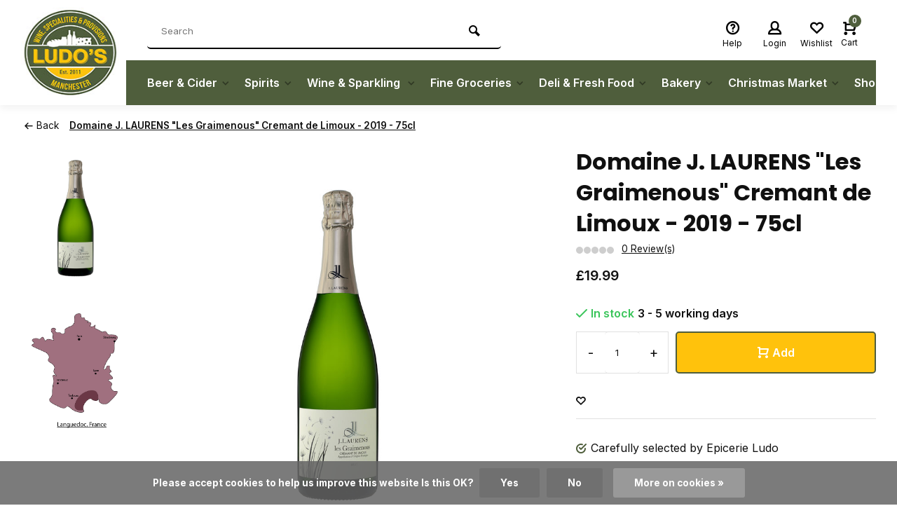

--- FILE ---
content_type: text/html;charset=utf-8
request_url: https://www.epicerieludo.com/domaine-j-laurens-les-graimenous-cremant-de-limoux.html
body_size: 16159
content:
<!DOCTYPE html><html lang="en"><head><meta charset="utf-8"/><!-- [START] 'blocks/head.rain' --><!--

  (c) 2008-2026 Lightspeed Netherlands B.V.
  http://www.lightspeedhq.com
  Generated: 20-01-2026 @ 00:14:52

--><link rel="canonical" href="https://www.epicerieludo.com/domaine-j-laurens-les-graimenous-cremant-de-limoux.html"/><link rel="alternate" href="https://www.epicerieludo.com/index.rss" type="application/rss+xml" title="New products"/><link href="https://cdn.webshopapp.com/assets/cookielaw.css?2025-02-20" rel="stylesheet" type="text/css"/><meta name="robots" content="noodp,noydir"/><meta name="google-site-verification" content="BfDZtaMCPPhim48D3HyErzKVtX7UlDdW6eBUkCVGYa8"/><meta property="og:url" content="https://www.epicerieludo.com/domaine-j-laurens-les-graimenous-cremant-de-limoux.html?source=facebook"/><meta property="og:site_name" content="Epicerie Ludo "/><meta property="og:title" content="Domaine J. LAURENS &quot;Les Graimenous&quot; Cremant de Limoux - 2013 - 75cl"/><meta property="og:description" content="Crémant Domaine J. LAURENS : a delicious and serious alternative to Champagne available now at Epicerie Ludo - 46 Beech Road Chorlton Cum Hardy"/><meta property="og:image" content="https://cdn.webshopapp.com/shops/218525/files/332380008/domaine-j-laurens-les-graimenous-cremant-de-limoux.jpg"/><!--[if lt IE 9]><script src="https://cdn.webshopapp.com/assets/html5shiv.js?2025-02-20"></script><![endif]--><!-- [END] 'blocks/head.rain' --><meta http-equiv="X-UA-Compatible" content="IE=edge" /><title>Domaine J. LAURENS &quot;Les Graimenous&quot; Cremant de Limoux - 2013 - 75cl - Epicerie Ludo </title><meta name="description" content="Crémant Domaine J. LAURENS : a delicious and serious alternative to Champagne available now at Epicerie Ludo - 46 Beech Road Chorlton Cum Hardy"><meta name="keywords" content="cremant, cremant de limoux, domaine j laurens, festive wine, champagne alternative, epicerie ludo, french sparkling wine"><meta name="MobileOptimized" content="320"><meta name="HandheldFriendly" content="true"><meta name="viewport" content="width=device-width, initial-scale=1, minimum-scale=1, maximum-scale=1"><meta name="author" content="https://www.webdinge.nl/"><link rel="preload" href="https://fonts.googleapis.com/css2?family=Poppins:wght@700&amp;family=Inter:wght@400;600;700;800;900&display=swap" as="style"><link rel="preconnect" href="https://fonts.googleapis.com"><link rel="preconnect" href="https://fonts.gstatic.com" crossorigin><link rel="dns-prefetch" href="https://fonts.googleapis.com"><link rel="dns-prefetch" href="https://fonts.gstatic.com" crossorigin><link href='https://fonts.googleapis.com/css2?family=Poppins:wght@700&amp;family=Inter:wght@400;600;700;800;900&display=swap' rel='stylesheet'><link rel="preconnect" href="//cdn.webshopapp.com/" crossorigin><link rel="dns-prefetch" href="//cdn.webshopapp.com/"><link rel="preload" as="style" href="https://cdn.webshopapp.com/shops/218525/themes/157064/assets/deviant-functions.css?2026011216472720201123231901"><link rel="preload" as="style" href="https://cdn.webshopapp.com/shops/218525/themes/157064/assets/theme-deviant.css?2026011216472720201123231901"><link rel="preload" as="script" href="https://cdn.webshopapp.com/shops/218525/themes/157064/assets/deviant-functions.js?2026011216472720201123231901"><link rel="preload" as="script" href="https://cdn.webshopapp.com/shops/218525/themes/157064/assets/theme-deviant.js?2026011216472720201123231901"><link rel="shortcut icon" href="https://cdn.webshopapp.com/shops/218525/themes/157064/v/2476796/assets/favicon.ico?20241115185511" type="image/x-icon" /><link rel="stylesheet" href="https://cdn.webshopapp.com/shops/218525/themes/157064/assets/deviant-functions.css?2026011216472720201123231901" /><link rel="stylesheet" href="https://cdn.webshopapp.com/shops/218525/themes/157064/assets/theme-deviant.css?2026011216472720201123231901" /><script src="https://cdn.webshopapp.com/shops/218525/themes/157064/assets/jquery-3-5-1-min.js?2026011216472720201123231901"></script><script>
 window.lazySizesConfig = window.lazySizesConfig || {};
 window.lazySizesConfig.lazyClass = 'lazy';
 document.addEventListener('lazybeforeunveil', function(e){
    var bg = e.target.getAttribute('data-bg');
    if(bg){
        e.target.style.backgroundImage = 'url(' + bg + ')';
    }
});
</script><script type="application/ld+json">
{
  "@context": "https://schema.org/",
  "@type": "Organization",
  "url": "https://www.epicerieludo.com/",
  "name": "Epicerie Ludo ",
  "legalName": "Epicerie Ludo ",
  "description": "Crémant Domaine J. LAURENS : a delicious and serious alternative to Champagne available now at Epicerie Ludo - 46 Beech Road Chorlton Cum Hardy",
  "logo": "https://cdn.webshopapp.com/shops/218525/themes/157064/v/2476615/assets/logo.png?20241115181442",
  "image": "https://cdn.webshopapp.com/shops/218525/themes/157064/assets/banner1.png?2026011216472720201123231901",
  "contactPoint": {
    "@type": "ContactPoint",
    "contactType": "Customer service",
    "telephone": "0161 861 0861"
  },
  "address": {
    "@type": "PostalAddress",
    "streetAddress": "46 Beech Road, Chorlton Cum Hardy",
    "addressLocality": "England, UNITED KINGDOM",
    "addressRegion": "",
    "postalCode": "MANCHESTER M21 9EG",
    "addressCountry": "England, UNITED KINGDOM"
  }
}
</script><style>.kiyoh-shop-snippets {	display: none !important;}</style></head><body><!-- Google Tag Manager (noscript) --><noscript><iframe src="https://www.googletagmanager.com/ns.html?id="
height="0" width="0" style="display:none;visibility:hidden"></iframe></noscript><!-- End Google Tag Manager (noscript) --><div class="main-container one-line btn_round"><header id="header" class="square"><div class="flex flex-align-center container"><div class="logo logo-square "><a href="https://www.epicerieludo.com/" title="Epicerie Ludo " ><img src="https://cdn.webshopapp.com/shops/218525/themes/157064/v/2476781/assets/mobile-logo.png?20241115181748" alt="Epicerie Ludo " width="240" height="60"  class="visible-mobile visible-tablet" /><img src="https://cdn.webshopapp.com/shops/218525/themes/157064/v/2476615/assets/logo.png?20241115181442" alt="Epicerie Ludo " width="150" height="150" class="visible-desktop"/></a></div><div class="inner-head flex1 logo_ll"><div class="header flex flex-align-center flex-between container"><div class="search search-desk flex1 visible-desktop"><form action="https://www.epicerieludo.com/search/" method="get"><div class="clearable-input flex"><input type="text" name="q" class="search-query" autocomplete="off" placeholder="Search" value="" /><span class="clear-search btn-round small hidden-desktop" data-clear-input><i class="icon-remove"></i></span><button type="submit" class="btn"><i class="icon-search"></i></button></div></form><div class="autocomplete dropdown-menu" role="menu"><div class="products container grid grid-6"></div><div class="notfound">No products found</div><div class="more"><a class="banner-btn trans livesearch" href="#">View all results <span>(0)</span></a></div></div></div><div class="tools-wrap flex flex-align-center "><div class="tool service"><div class="select-dropdown"><a class="flex flex-column flex-align-center" href="https://www.epicerieludo.com/service/"><i class="icon-help"></i><span class="small-lable visible-desktop">Help</span></a></div></div><div class="tool myacc"><div class="select-dropdown"><a class="flex flex-column flex-align-center" data-fancybox="" data-src="#popup-login" data-options='{"touch" : false, "modal" : false}' href="javascript:;"><i class="icon-users"></i><span class="small-lable  visible-desktop">Login</span></a></div></div><div class="tool wishlist"><a class="flex flex-column flex-align-center" data-fancybox="" data-src="#popup-login" data-options='{"touch" : false, "modal" : false}' href="javascript:;"><i class="icon-heart"></i><span class="small-lable  visible-desktop">Wishlist</span></a></div><div class="tool mini-cart"><div class="select-dropdown"><a href="https://www.epicerieludo.com/cart/" class="flex flex-column flex-align-center"><span class="i-wrap"><span class="ccnt">0</span><i class="icon-cart-modern"></i></span><span class="small-lable visible-desktop">Cart</span></a><div class="dropdown-menu keep-open" role="menu"><div class="pleasewait"><svg width="100px"  height="100px"  xmlns="http://www.w3.org/2000/svg" viewBox="0 0 100 100" preserveAspectRatio="xMidYMid" class="lds-eclipse" style="background: rgba(0, 0, 0, 0) none repeat scroll 0% 0%;"><path ng-attr-d="" ng-attr-fill="" stroke="none" d="M10 50A40 40 0 0 0 90 50A40 42 0 0 1 10 50" fill="#ff5000"><animateTransform attributeName="transform" type="rotate" calcMode="linear" values="0 50 51;360 50 51" keyTimes="0;1" dur="1s" begin="0s" repeatCount="indefinite"></animateTransform></path></svg></div><div class="title">Cart<span class="close-cart btn-round small visible-mobile visible-tablet"><i class="icon-remove"></i></span></div><div class="widget_content flex flex-column"><div class="item no-products ">You have no items in your shopping cart</div></div><div class="cart-info show"><div class="total"><div class="shipc flex flex-align-center flex-between"><span>Total:</span><span class="amount">£0.00</span></div><a href="https://www.epicerieludo.com/checkout/" class="btn btn1" title="Checkout">Checkout</a><a href="https://www.epicerieludo.com/cart/" title="Edit shopping cart" class="view-cart btn btn3">Edit shopping cart</a></div></div></div></div></div></div></div><nav id="menu" class="nav list-inline menu_style2 visible-desktop"><div class="container"><ul class="menu list-inline"><li class="item sub"><a href="https://www.epicerieludo.com/beer-cider/" title="Beer &amp; Cider">Beer &amp; Cider<i class="hidden-tab-ls icon-small-down"></i></a><div class="dropdown-menu mega-menu mm_col_5 "><div class="container flex "><div class="flex flex-wrap men-cont-wrap none " style="margin: 0 -15px;"><div class="col flex flex-column"><a class="title" href="https://www.epicerieludo.com/beer-cider/ciders/" title="Ciders">Ciders</a></div><div class="col flex flex-column"><a class="title" href="https://www.epicerieludo.com/beer-cider/craft-ale/" title="Craft Ale">Craft Ale</a></div><div class="col flex flex-column"><a class="title" href="https://www.epicerieludo.com/beer-cider/lager/" title="Lager">Lager</a></div><div class="col flex flex-column"><a class="title" href="https://www.epicerieludo.com/beer-cider/world-beer/" title="World Beer">World Beer</a></div></div></div></div></li><li class="item sub"><a href="https://www.epicerieludo.com/spirits/" title="Spirits">Spirits<i class="hidden-tab-ls icon-small-down"></i></a><div class="dropdown-menu mega-menu mm_col_5 "><div class="container flex "><div class="flex flex-wrap men-cont-wrap none " style="margin: 0 -15px;"><div class="col flex flex-column"><a class="title" href="https://www.epicerieludo.com/spirits/aperitifs-digestifs/" title="Aperitifs &amp; Digestifs">Aperitifs &amp; Digestifs</a></div><div class="col flex flex-column"><a class="title" href="https://www.epicerieludo.com/spirits/armagnac/" title="Armagnac">Armagnac</a></div><div class="col flex flex-column"><a class="title" href="https://www.epicerieludo.com/spirits/bourbon-canadian-whisky/" title="Bourbon / Canadian Whisky">Bourbon / Canadian Whisky</a></div><div class="col flex flex-column"><a class="title" href="https://www.epicerieludo.com/spirits/brandy/" title="Brandy">Brandy</a></div><div class="col flex flex-column"><a class="title" href="https://www.epicerieludo.com/spirits/calvados/" title="Calvados">Calvados</a></div><div class="col flex flex-column"><a class="title" href="https://www.epicerieludo.com/spirits/cognac/" title="Cognac">Cognac</a></div><div class="col flex flex-column"><a class="title" href="https://www.epicerieludo.com/spirits/creme-liquors/" title="Creme Liquors">Creme Liquors</a></div><div class="col flex flex-column"><a class="title" href="https://www.epicerieludo.com/spirits/fruit-liquors/" title="Fruit Liquors">Fruit Liquors</a></div><div class="col flex flex-column"><a class="title" href="https://www.epicerieludo.com/spirits/gin/" title="Gin">Gin</a></div><div class="col flex flex-column"><a class="title" href="https://www.epicerieludo.com/spirits/madeira/" title="Madeira">Madeira</a></div><div class="col flex flex-column"><a class="title" href="https://www.epicerieludo.com/spirits/port/" title="Port">Port</a></div><div class="col flex flex-column"><a class="title" href="https://www.epicerieludo.com/spirits/rums/" title="Rums">Rums</a></div><div class="col flex flex-column"><a class="title" href="https://www.epicerieludo.com/spirits/sherry/" title="Sherry">Sherry</a></div><div class="col flex flex-column"><a class="title" href="https://www.epicerieludo.com/spirits/tequila/" title="Tequila">Tequila</a></div><div class="col flex flex-column"><a class="title" href="https://www.epicerieludo.com/spirits/vermouth/" title="Vermouth">Vermouth</a></div><div class="col flex flex-column"><a class="title" href="https://www.epicerieludo.com/spirits/vodka/" title="Vodka">Vodka</a></div><div class="col flex flex-column"><a class="title" href="https://www.epicerieludo.com/spirits/whisky/" title="Whisky">Whisky</a></div><div class="col flex flex-column"><a class="title" href="https://www.epicerieludo.com/spirits/miniatures/" title="Miniatures">Miniatures</a></div></div></div></div></li><li class="item sub"><a href="https://www.epicerieludo.com/wine-sparkling/" title="Wine &amp; Sparkling ">Wine &amp; Sparkling <i class="hidden-tab-ls icon-small-down"></i></a><div class="dropdown-menu mega-menu mm_col_5 "><div class="container flex "><div class="flex flex-wrap men-cont-wrap none " style="margin: 0 -15px;"><div class="col flex flex-column"><a class="title" href="https://www.epicerieludo.com/wine-sparkling/argentinian-wines/" title="Argentinian Wines">Argentinian Wines</a></div><div class="col flex flex-column"><a class="title" href="https://www.epicerieludo.com/wine-sparkling/australian-wines/" title="Australian Wines">Australian Wines</a></div><div class="col flex flex-column"><a class="title" href="https://www.epicerieludo.com/wine-sparkling/champagne/" title="Champagne">Champagne</a></div><div class="col flex flex-column"><a class="title" href="https://www.epicerieludo.com/wine-sparkling/chilean-wines/" title="Chilean Wines">Chilean Wines</a></div><div class="col flex flex-column"><a class="title" href="https://www.epicerieludo.com/wine-sparkling/english-sparkling/" title="English Sparkling">English Sparkling</a></div><div class="col flex flex-column"><a class="title" href="https://www.epicerieludo.com/wine-sparkling/italian-wines/" title="Italian Wines">Italian Wines</a></div><div class="col flex flex-column"><a class="title" href="https://www.epicerieludo.com/wine-sparkling/lebanese-wines/" title="Lebanese Wines">Lebanese Wines</a></div><div class="col flex flex-column"><a class="title" href="https://www.epicerieludo.com/wine-sparkling/new-zealand-wines/" title="New Zealand Wines">New Zealand Wines</a></div><div class="col flex flex-column"><a class="title" href="https://www.epicerieludo.com/wine-sparkling/prosecco/" title="Prosecco">Prosecco</a></div><div class="col flex flex-column"><a class="title" href="https://www.epicerieludo.com/wine-sparkling/spanish-wines/" title="Spanish Wines">Spanish Wines</a></div><div class="col flex flex-column"><a class="title" href="https://www.epicerieludo.com/wine-sparkling/usa-wines/" title="USA wines">USA wines</a></div><div class="col flex flex-column"><a class="title" href="https://www.epicerieludo.com/wine-sparkling/french-wines/" title="French Wines">French Wines</a></div><div class="col flex flex-column"><a class="title" href="https://www.epicerieludo.com/wine-sparkling/south-african-wines/" title="South African Wines">South African Wines</a></div><div class="col flex flex-column"><a class="title" href="https://www.epicerieludo.com/wine-sparkling/german-austrian-wines/" title="German &amp; Austrian Wines">German &amp; Austrian Wines</a></div><div class="col flex flex-column"><a class="title" href="https://www.epicerieludo.com/wine-sparkling/greece-others/" title="Greece &amp; Others">Greece &amp; Others</a></div></div></div></div></li><li class="item sub"><a href="https://www.epicerieludo.com/fine-groceries/" title="Fine Groceries">Fine Groceries<i class="hidden-tab-ls icon-small-down"></i></a><div class="dropdown-menu mega-menu mm_col_5 "><div class="container flex "><div class="flex flex-wrap men-cont-wrap none " style="margin: 0 -15px;"><div class="col flex flex-column"><a class="title" href="https://www.epicerieludo.com/fine-groceries/biscuits-cakes/" title="Biscuits &amp; Cakes">Biscuits &amp; Cakes</a></div><div class="col flex flex-column"><a class="title" href="https://www.epicerieludo.com/fine-groceries/chutneys-condiments/" title="Chutneys &amp; Condiments">Chutneys &amp; Condiments</a></div><div class="col flex flex-column"><a class="title" href="https://www.epicerieludo.com/fine-groceries/crackers-savoury-biscuits/" title="Crackers &amp; Savoury Biscuits">Crackers &amp; Savoury Biscuits</a></div><div class="col flex flex-column"><a class="title" href="https://www.epicerieludo.com/fine-groceries/jam-honey-spreads/" title="Jam, Honey &amp; Spreads">Jam, Honey &amp; Spreads</a></div><div class="col flex flex-column"><a class="title" href="https://www.epicerieludo.com/fine-groceries/jarred-canned-goods/" title="Jarred &amp; Canned Goods">Jarred &amp; Canned Goods</a></div><div class="col flex flex-column"><a class="title" href="https://www.epicerieludo.com/fine-groceries/oils-vinegars-dressing/" title="Oils, Vinegars &amp; Dressing">Oils, Vinegars &amp; Dressing</a></div><div class="col flex flex-column"><a class="title" href="https://www.epicerieludo.com/fine-groceries/rice-pasta-cereal/" title="Rice, Pasta &amp; Cereal">Rice, Pasta &amp; Cereal</a></div><div class="col flex flex-column"><a class="title" href="https://www.epicerieludo.com/fine-groceries/snacks/" title="Snacks">Snacks</a></div><div class="col flex flex-column"><a class="title" href="https://www.epicerieludo.com/fine-groceries/speciality-french-foods-ambient/" title="Speciality French Foods (Ambient)">Speciality French Foods (Ambient)</a></div><div class="col flex flex-column"><a class="title" href="https://www.epicerieludo.com/fine-groceries/sugar-home-baking/" title="Sugar &amp; Home Baking">Sugar &amp; Home Baking</a></div><div class="col flex flex-column"><a class="title" href="https://www.epicerieludo.com/fine-groceries/tea-coffee-hot-chocolate/" title="Tea, Coffee &amp; Hot Chocolate">Tea, Coffee &amp; Hot Chocolate</a></div><div class="col flex flex-column"><a class="title" href="https://www.epicerieludo.com/fine-groceries/sauces-seasoning-stock/" title="Sauces, Seasoning &amp; Stock">Sauces, Seasoning &amp; Stock</a></div><div class="col flex flex-column"><a class="title" href="https://www.epicerieludo.com/fine-groceries/coffee-cocktail-syrups/" title="Coffee &amp; Cocktail Syrups">Coffee &amp; Cocktail Syrups</a></div><div class="col flex flex-column"><a class="title" href="https://www.epicerieludo.com/fine-groceries/chocolate-confectionery/" title="Chocolate &amp; Confectionery">Chocolate &amp; Confectionery</a></div><div class="col flex flex-column"><a class="title" href="https://www.epicerieludo.com/fine-groceries/cordials-soft-drinks/" title="Cordials &amp; Soft Drinks">Cordials &amp; Soft Drinks</a></div></div></div></div></li><li class="item sub"><a href="https://www.epicerieludo.com/deli-fresh-food/" title="Deli &amp; Fresh Food">Deli &amp; Fresh Food<i class="hidden-tab-ls icon-small-down"></i></a><div class="dropdown-menu mega-menu mm_col_5 "><div class="container flex "><div class="flex flex-wrap men-cont-wrap none " style="margin: 0 -15px;"><div class="col flex flex-column"><a class="title" href="https://www.epicerieludo.com/deli-fresh-food/cheese-dairy/" title="Cheese &amp; Dairy">Cheese &amp; Dairy</a></div><div class="col flex flex-column"><a class="title" href="https://www.epicerieludo.com/deli-fresh-food/dips-houmous/" title="Dips &amp; Houmous">Dips &amp; Houmous</a></div><div class="col flex flex-column"><a class="title" href="https://www.epicerieludo.com/deli-fresh-food/fresh-meat-fish/" title="Fresh Meat &amp; Fish">Fresh Meat &amp; Fish</a></div><div class="col flex flex-column"><a class="title" href="https://www.epicerieludo.com/deli-fresh-food/fresh-olives/" title="Fresh Olives">Fresh Olives</a></div><div class="col flex flex-column"><a class="title" href="https://www.epicerieludo.com/deli-fresh-food/fresh-pasta/" title="Fresh Pasta">Fresh Pasta</a></div><div class="col flex flex-column"><a class="title" href="https://www.epicerieludo.com/deli-fresh-food/fresh-pate/" title="Fresh Pate">Fresh Pate</a></div><div class="col flex flex-column"><a class="title" href="https://www.epicerieludo.com/deli-fresh-food/fresh-soups/" title="Fresh Soups">Fresh Soups</a></div><div class="col flex flex-column"><a class="title" href="https://www.epicerieludo.com/deli-fresh-food/frozen-food/" title="Frozen Food">Frozen Food</a></div><div class="col flex flex-column"><a class="title" href="https://www.epicerieludo.com/deli-fresh-food/saucisson/" title="Saucisson">Saucisson</a></div><div class="col flex flex-column"><a class="title" href="https://www.epicerieludo.com/deli-fresh-food/fresh-savoury-snacks/" title="Fresh Savoury Snacks">Fresh Savoury Snacks</a></div></div></div></div></li><li class="item sub"><a href="https://www.epicerieludo.com/bakery/" title="Bakery">Bakery<i class="hidden-tab-ls icon-small-down"></i></a><div class="dropdown-menu mega-menu mm_col_5 "><div class="container flex "><div class="flex flex-wrap men-cont-wrap none " style="margin: 0 -15px;"><div class="col flex flex-column"><a class="title" href="https://www.epicerieludo.com/bakery/fresh-baguettes/" title="Fresh Baguettes">Fresh Baguettes</a></div><div class="col flex flex-column"><a class="title" href="https://www.epicerieludo.com/bakery/fresh-loaves/" title="Fresh Loaves">Fresh Loaves</a></div><div class="col flex flex-column"><a class="title" href="https://www.epicerieludo.com/bakery/fresh-pastries/" title="Fresh Pastries">Fresh Pastries</a></div></div></div></div></li><li class="item sub"><a href="https://www.epicerieludo.com/christmas-market/" title="Christmas Market">Christmas Market<i class="hidden-tab-ls icon-small-down"></i></a><div class="dropdown-menu mega-menu mm_col_5 "><div class="container flex "><div class="flex flex-wrap men-cont-wrap none " style="margin: 0 -15px;"><div class="col flex flex-column"><a class="title" href="https://www.epicerieludo.com/christmas-market/christmas-gift/" title="Christmas Gift">Christmas Gift</a><a class="subtitle" href="https://www.epicerieludo.com/christmas-market/christmas-gift/gifts-under-10/" title="Gifts under £10">Gifts under £10</a><a class="subtitle" href="https://www.epicerieludo.com/christmas-market/christmas-gift/gifts-under-20/" title="Gifts under £20">Gifts under £20</a><a class="subtitle last" href="https://www.epicerieludo.com/christmas-market/christmas-gift/gifts-under-5/" title="Gifts under £5">Gifts under £5</a><a href="https://www.epicerieludo.com/christmas-market/christmas-gift/" title="Christmas Gift" class="btn btn3">View all</a></div><div class="col flex flex-column"><a class="title" href="https://www.epicerieludo.com/christmas-market/packaging-accessories/" title="Packaging &amp; Accessories">Packaging &amp; Accessories</a><a class="subtitle last" href="https://www.epicerieludo.com/christmas-market/packaging-accessories/packaging/" title="Packaging">Packaging</a></div><div class="col flex flex-column"><a class="title" href="https://www.epicerieludo.com/christmas-market/christmas-shopping/" title="Christmas Shopping">Christmas Shopping</a><a class="subtitle" href="https://www.epicerieludo.com/christmas-market/christmas-shopping/baking-cooking/" title="Baking &amp; Cooking">Baking &amp; Cooking</a><a class="subtitle" href="https://www.epicerieludo.com/christmas-market/christmas-shopping/seasonal-treats/" title="Seasonal Treats">Seasonal Treats</a><a class="subtitle" href="https://www.epicerieludo.com/christmas-market/christmas-shopping/wine-spirits/" title="Wine &amp; Spirits">Wine &amp; Spirits</a><a class="subtitle last" href="https://www.epicerieludo.com/christmas-market/christmas-shopping/ludo-gift-cards/" title="Ludo Gift Cards">Ludo Gift Cards</a><a href="https://www.epicerieludo.com/christmas-market/christmas-shopping/" title="Christmas Shopping" class="btn btn3">View all</a></div></div></div></div></li><li class="item sub"><a href="https://www.epicerieludo.com/shop-local/" title="Shop Local">Shop Local<i class="hidden-tab-ls icon-small-down"></i></a><div class="dropdown-menu mega-menu mm_col_5 "><div class="container flex "><div class="flex flex-wrap men-cont-wrap none " style="margin: 0 -15px;"><div class="col flex flex-column"><a class="title" href="https://www.epicerieludo.com/shop-local/alcoholic-drinks/" title="Alcoholic Drinks">Alcoholic Drinks</a><a class="subtitle" href="https://www.epicerieludo.com/shop-local/alcoholic-drinks/manchester-alcohol/" title="Manchester Alcohol">Manchester Alcohol</a><a class="subtitle last" href="https://www.epicerieludo.com/shop-local/alcoholic-drinks/local-alcohol/" title="Local Alcohol">Local Alcohol</a><a href="https://www.epicerieludo.com/shop-local/alcoholic-drinks/" title="Alcoholic Drinks" class="btn btn3">View all</a></div><div class="col flex flex-column"><a class="title" href="https://www.epicerieludo.com/shop-local/speciality-foods/" title="Speciality Foods">Speciality Foods</a><a class="subtitle" href="https://www.epicerieludo.com/shop-local/speciality-foods/manchester-speciality-foods/" title="Manchester Speciality Foods">Manchester Speciality Foods</a><a class="subtitle last" href="https://www.epicerieludo.com/shop-local/speciality-foods/local-speciality-foods/" title="Local Speciality Foods">Local Speciality Foods</a><a href="https://www.epicerieludo.com/shop-local/speciality-foods/" title="Speciality Foods" class="btn btn3">View all</a></div><div class="col flex flex-column"><a class="title" href="https://www.epicerieludo.com/shop-local/coffee/" title="Coffee">Coffee</a><a class="subtitle" href="https://www.epicerieludo.com/shop-local/coffee/manchester-coffee/" title="Manchester Coffee">Manchester Coffee</a><a class="subtitle last" href="https://www.epicerieludo.com/shop-local/coffee/local-coffee/" title="Local Coffee">Local Coffee</a><a href="https://www.epicerieludo.com/shop-local/coffee/" title="Coffee" class="btn btn3">View all</a></div><div class="col flex flex-column"><a class="title" href="https://www.epicerieludo.com/shop-local/chocolate/" title="Chocolate">Chocolate</a><a class="subtitle" href="https://www.epicerieludo.com/shop-local/chocolate/manchester-chocolate/" title="Manchester Chocolate">Manchester Chocolate</a><a class="subtitle last" href="https://www.epicerieludo.com/shop-local/chocolate/local-chocolate/" title="Local Chocolate">Local Chocolate</a><a href="https://www.epicerieludo.com/shop-local/chocolate/" title="Chocolate" class="btn btn3">View all</a></div><div class="col flex flex-column"><a class="title" href="https://www.epicerieludo.com/shop-local/fresh-food/" title="Fresh Food">Fresh Food</a><a class="subtitle" href="https://www.epicerieludo.com/shop-local/fresh-food/manchester-fresh-food/" title="Manchester Fresh Food">Manchester Fresh Food</a><a class="subtitle last" href="https://www.epicerieludo.com/shop-local/fresh-food/local-fresh-food/" title="Local Fresh Food">Local Fresh Food</a><a href="https://www.epicerieludo.com/shop-local/fresh-food/" title="Fresh Food" class="btn btn3">View all</a></div></div></div></div></li></ul></div></nav></div><div class="search ll flex1 visible-mobile visible-tablet search-mob"><div class="mob-men flex flex-align-center"><i class="icon-menu"></i></div><form action="https://www.epicerieludo.com/search/" method="get"><div class="clearable-input flex"><input type="text" name="q" class="search-query" autocomplete="off" placeholder="Search" value="" /><span class="clear-search btn-round small hidden-desktop" data-clear-input><i class="icon-remove"></i></span></div></form><div class="autocomplete dropdown-menu" role="menu"><div class="products container grid grid-6"></div><div class="notfound">No products found</div><div class="more"><a class="banner-btn trans livesearch" href="#">View all results <span>(0)</span></a></div></div></div></header><div class="mobile-add-msg"><div class="inner-msg"><span class="title">Added to cart</span><div class="item flex flex-align-center"><div class="item-image-container greyed"><img src="" alt="" width="60" height="60" /></div><span class="item-name flex1"></span><span class="item-price-container flex flex-column"><span class="old-price"></span><span class="item-price"></span></span></div><a href="https://www.epicerieludo.com/cart/" class="btn btn1" title="Edit shopping cart">Edit shopping cart</a><a href="javascript:;" title="Continue shopping" class="hide-msg btn btn3">Continue shopping</a></div></div><script type="application/ld+json">
{
  "@context": "https://schema.org/",
  "@type": "Product",
  "name": "Domaine J. LAURENS &quot;Les Graimenous&quot; Cremant de Limoux - 2019 - 75cl",
  "image": [
        "https://cdn.webshopapp.com/shops/218525/files/332380008/image.jpg",        "https://cdn.webshopapp.com/shops/218525/files/374536399/image.jpg"       ],
  "description": "",
  "mpn": "",
  "sku": "",
  "brand": {
    "@type": "Brand",
    "name": ""
  },
    "offers": {
    "@type": "Offer",
    "url": "https://www.epicerieludo.com/domaine-j-laurens-les-graimenous-cremant-de-limoux.html",
    "priceCurrency": "GBP",
    "price": "19.99",
    "itemCondition": "https://schema.org/NewCondition",
    "availability": "https://schema.org/InStock",
    "priceValidUntil": "01/20/2027"
  }}
</script><link href="https://cdn.webshopapp.com/shops/218525/themes/157064/assets/product.css?2026011216472720201123231901" rel="stylesheet" type='text/css' /><script src="https://cdn.webshopapp.com/shops/218525/themes/157064/assets/product.js?2026011216472720201123231901"></script><div class="container"><script type="application/ld+json">
{
"@context": "https://schema.org",
"@type": "BreadcrumbList",
  "itemListElement": [{
    "@type": "ListItem",
    "position": 1,
    "name": "Home",
    "item": "https://www.epicerieludo.com/"
  },    {
    "@type": "ListItem",
    "position": 2,
    "name": "Domaine J. LAURENS &quot;Les Graimenous&quot; Cremant de Limoux - 2019 - 75cl",
    "item": "https://www.epicerieludo.com/domaine-j-laurens-les-graimenous-cremant-de-limoux.html"
  }     ]
}
</script><div class="breadcrumb-container flex flex-align-center flex-wrap"><a class="go-back" href="javascript: history.go(-1)"><i class="icon-tail-left icon_w_text"></i>Back</a><a href="https://www.epicerieludo.com/domaine-j-laurens-les-graimenous-cremant-de-limoux.html"  class="visible-desktop active">Domaine J. LAURENS &quot;Les Graimenous&quot; Cremant de Limoux - 2019 - 75cl</a></div></div><div class="product-content container flex"><div class="images item small p-carousel  "><div class="carousel-wrap flex"><div id="carouselThumb" class="thumb-images swiper-container visible-desktop" data-sw-items="[3,3,3]" data-sw-margin="15" data-sw-vertical="true" data-sw-freemode="true" data-sw-nav="true"><div class="swiper-wrapper"><span class=" swiper-slide small square"><img src="https://cdn.webshopapp.com/shops/218525/files/332380008/domaine-j-laurens-les-graimenous-cremant-de-limoux.jpg" alt="Domaine J. LAURENS &quot;Les Graimenous&quot; Cremant de Limoux - 2019 - 75cl" width="200" height="200" class=" img-responsive"/></span><span class=" swiper-slide small square"><img src="https://cdn.webshopapp.com/shops/218525/files/374536399/domaine-j-laurens-les-graimenous-cremant-de-limoux.jpg" alt="Domaine J. LAURENS &quot;Les Graimenous&quot; Cremant de Limoux - 2019 - 75cl" width="200" height="200" class=" img-responsive"/></span></div><a class="swiper-prev visible-desktop car-btn" id="control424366427"><i class="icon-tail-up"></i></a><a class="swiper-next visible-desktop car-btn" id="control1476791588"><i class="icon-tail-down"></i></a></div><div class="main-images swiper-container" id="carouselMain" data-sw-thumbs="true"><div class="swiper-wrapper"><div class="swiper-slide"><a href="https://cdn.webshopapp.com/shops/218525/files/332380008/domaine-j-laurens-les-graimenous-cremant-de-limoux.jpg" data-fancybox="gallery" class=""><img data-src="https://cdn.webshopapp.com/shops/218525/files/332380008/700x700x2/domaine-j-laurens-les-graimenous-cremant-de-limoux.jpg" alt="Domaine J. LAURENS &quot;Les Graimenous&quot; Cremant de Limoux - 2019 - 75cl" class="lazy img-responsive" width=700 height=700 /></a></div><div class="swiper-slide"><a href="https://cdn.webshopapp.com/shops/218525/files/374536399/domaine-j-laurens-les-graimenous-cremant-de-limoux.jpg" data-fancybox="gallery" class=""><img data-src="https://cdn.webshopapp.com/shops/218525/files/374536399/700x700x2/domaine-j-laurens-les-graimenous-cremant-de-limoux.jpg" alt="Domaine J. LAURENS &quot;Les Graimenous&quot; Cremant de Limoux - 2019 - 75cl" class="lazy img-responsive" width=700 height=700 /></a></div></div><div class="swiper-pagination" id="page609444248"></div><div class="swiper-scrollbar" id="scroll1014557362"></div><a class="swiper-prev btn-round visible-desktop" id="control1523966651"><i class="icon-tail-left"></i></a><a class="swiper-next btn-round visible-desktop" id="control1539899669"><i class="icon-tail-right"></i></a></div></div></div><div class="meta item"><h1 class="title">Domaine J. LAURENS &quot;Les Graimenous&quot; Cremant de Limoux - 2019 - 75cl</h1><div class="item-rating flex flex-align-center"><div class="flex flex-align-center"><span class="star fa fa-star off"></span><span class="star fa fa-star off"></span><span class="star fa fa-star off"></span><span class="star fa fa-star off"></span><span class="star fa fa-star off"></span></div><a class="goSmoothly" href="#reviews">0 Review(s)</a></div><div class="item-price-container flex flex-between flex-align-center" 
       	
      ><div class="wrap"><span class="item-price">£19.99         
              </span></div></div><form action="https://www.epicerieludo.com/cart/add/225186753/" id="product_configure_form" method="post" ><input type="hidden" name="bundle_id" id="product_configure_bundle_id" value=""><div class="product-add  variant_blocks is_listing custom-select" data-product_id="111663611"></div><div class="stock-level"><span class="color-green"><i class="icon-check icon_w_text"></i>In stock      	 </span><span class="delivery">3 - 5 working days</span></div><div class="adding make-sticky flex flex-align-center"><div class="errors"><span class="subtitle">Required fields:</span><ul class="config_errors"></ul></div><div class="quantity-input flex1"><div class="input-wrap is_pp"><a href="javascript:;" class="down quantity-btn " data-way="down">-</a><input type="number" pattern="/d*" name="quantity" value="1" ><a href="javascript:;" class="up quantity-btn " data-way="up">+</a></div></div><button type="submit" class="custom_vars pp_is_add_btn flex2 btn btn1 stay" title="Add to cart"><i class="icon-cart-modern icon_w_text"></i>Add</button></div></form><div class="action-btns flex flex-align-center"><a href="https://www.epicerieludo.com/account/login/" class="login_wishlist" title="Add to wishlist" data-pid="111663611" data-wid=""><i class="icon-heart"></i></a></div><div class="product-usps"><div class="real prod-usp"><i class="icon-check-circle icon_w_text"></i>Carefully selected by Epicerie Ludo</div><div class="prod-usp visible-mobile"><i class="icon-check-circle icon_w_text"></i>Store Pick Up Available<span class="usp-subtext"></span></div></div></div></div><nav class="product-menu visible-desktop"><div class="container flex"><ul class="list-inline flex1"><li><a href="#description" class="goMenu">Product information</a></li><li><a href="#reviews" class="goMenu">Reviews</a></li><li><a href="#related" class="goMenu">Related products</a></li></ul><div class="secondary_add flex flex-align-center"><img class="lazy" src="https://cdn.webshopapp.com/shops/218525/files/332380008/100x100x2/domaine-j-laurens-les-graimenous-cremant-de-limoux.jpg" alt="Domaine J. LAURENS &quot;Les Graimenous&quot; Cremant de Limoux - 2019 - 75cl" width="100" height="100" /><span class="flex1"><span class="sec-title">Domaine J. LAURENS &quot;Les Graimenous&quot; Cremant de Limoux - 2019 - 75cl</span><div class="pricing"><span class="item-price"><span class="reg_p">£19.99</span></span></div></span><button type="submit" class="pp_is_add_btn add_sec btn btn1 stay" title="Add to cart"><i class="icon-cart-modern"></i></button></div></div></nav><div class="product-desc" id="block1"><div class="flex container" ><div class="flex1 col1"><div class="product-block" id="description"><div class="header-title flex flex-column"><span class="subtitle">Description</span><span class="title">Domaine J. LAURENS &quot;Les Graimenous&quot; Cremant de Limoux - 2019 - 75cl</span></div><div class="codes flex flex-align-center"></div><div class="desc-wrap toggle-content "><p>Tasting notes: In the glass, this Crémant is brilliant with a<strong> pleasantly gentle fizz</strong>. <strong>Bright and citrusy</strong>, with just a hint of yeasty savouriness overlaying the lovely sweet fruit.</p><p>Food match: A natural choice for an apéritif or whenever the mood suits!</p><p><em>Please note that the sale of alcohol to under-18s is prohibited.</em></p><p><span style="color: #993366;"><strong>Region : Languedoc, France</strong></span><br /><span style="color: #993366;"><strong>Grapes : Chardonnay 60%, Chenin Blanc 30%, Mauzac Blanc 5%</strong></span><br /><span style="color: #993366;"><strong>Alcohol : 12%</strong></span></p><p><span style="text-decoration: underline;">About J. LAURENS :</span></p><p><em>"J. Laurens produces both Mauzac-dominated Blanquette de Limoux and Chardonnay-based Crémant de Limoux from their 30 hectares of sustainably-farmed vineyards, slightly to the south-west of Carcassone. The Domaine was established by Champenois Michel Dervin in the 1980s, and since 2002, it has been owned by the locally-born entrepreneur Jacques Calvel. He has surrounded himself with an expert team led by winemaker Henri Albrus, and he has built the Domaine current reputation for outstanding sparkling wines."</em></p><p class="title"> </p></div></div></div><div class="flex1 col2"><div class="service product-block" id="service"><div class="wrap flex flex-column"><span class="title">Can we help?</span><span class="opening"><span>Customer service:<i class="text_w_icon"></i></span><a href="https://www.epicerieludo.com/service/" title="Customer service"></a></span><div style="position:relative;"><div class="service-block flex flex-align-center"><i class="serv-icon icon-phone"></i><span class="text flex"><span>Call us</span><a href="tel:0161 861 0861">0161 861 0861</a></span></div><div class="service-block flex flex-align-center"><i class="serv-icon icon-send"></i><span class="text flex"><span>Send us an email</span><a href="/cdn-cgi/l/email-protection#1566747970665570657c7670677c707960717a3b767a3b607e"><span class="__cf_email__" data-cfemail="2e5d4f424b5d6e4b5e474d4b5c474b425b4a41004d41005b45">[email&#160;protected]</span></a></span></div></div></div></div></div></div></div><div class="product-desc" id="block2"><div class="container" ></div></div><div class="product-desc" id="block3"><div class="container" ><div class="reviews product-block" id="reviews"><div class="review"><div class="reviews-wrapper flex"><div class="header flex flex-column flex1"><span class="subtitle">Reviews</span><span class="title">Read or write a review</span>
                  No reviews found
          <a class="btn btn3" data-fancybox href="#writeareview" title="Add your review">Add your review</a></div><div class="reviews-inner scroll flex2"></div></div></div><div class="wd-popup" id="writeareview" style="display:none;"><form id="gui-form" action="https://www.epicerieludo.com/account/reviewPost/111663611/" method="post"><input type="hidden" name="key" value="2595d639bac712d18214f17a2dadf7c7"/><div class="title">Add your review</div><label for="gui-form-name">Name: <em>*</em></label><input id="gui-form-name" class="gui-validate" type="text" name="name" value="" placeholder="Name" required/><label for="gui-form-name">E-mail: <em>(Your email address will not be published)</em></label><input id="gui-form-name" class="gui-validate" name="email" value="" placeholder="E-mail" type="text"><div class="gui-field clearfix"><label for="gui-form-name">Score: <em>*</em></label><fieldset class="rating flex flex-align-center"><input type="radio" id="star5" name="score" value="5" /><label for="star5" title=""></label><input type="radio" id="star4" name="score" value="4" /><label for="star4" title=""></label><input type="radio" id="star3" name="score" value="3" /><label for="star3" title=""></label><input type="radio" id="star2" name="score" value="2" /><label for="star2" title=""></label><input type="radio" id="star1" name="score" value="1" required /><label for="star1" title=""></label></fieldset></div><label for="gui-form-review">Review: <em>*</em></label><textarea id="gui-form-review" class="gui-validate" name="review" placeholder="Review" style="width:100%;" required></textarea><button type="submit" class="btn btn1" title="Add your review">Add your review</button></form></div></div><div class="tags product-block menu-toggle" id="tags"><span class="title visible-mobile">Tags<i class="icon_w_text icon-minimal-down"></i></span><div class="toggle flex flex-wrap flex-align-center"><a class="btn btn3" href="https://www.epicerieludo.com/tags/aperitif/" title="aperitif">aperitif</a><a class="btn btn3" href="https://www.epicerieludo.com/tags/festive-wine/" title="festive wine">festive wine</a><a class="btn btn3" href="https://www.epicerieludo.com/tags/soupe-champenoise/" title="Soupe Champenoise">Soupe Champenoise</a><a class="btn btn3" href="https://www.epicerieludo.com/tags/sparkling/" title="Sparkling">Sparkling</a><a class="btn btn3" href="https://www.epicerieludo.com/tags/sparkling-wine/" title="sparkling wine">sparkling wine</a><a class="btn btn3" href="https://www.epicerieludo.com/tags/sustainable/" title="sustainable">sustainable</a></div></div></div></div><div class="related"><div id="related" class="home-products"><div class="container header flex flex-align-center flex-between"><div class="header-title  flex flex-column"><span class="subtitle"></span><span class="title">You might also like</span></div></div><div class="container"><div class="carousel"><div class="swiper-container normal" id="carousel1459921351" data-sw-items="[4,3.1,1.5]" data-sw-nav="true" data-sw-freemode="true" data-sw-scroll="true"><div class="swiper-wrapper"><div class="item is_grid swiper-slide quick-view-item  with-sec-image flex flex-column" data-handle="https://www.epicerieludo.com/chambord-liqueur.html" data-vid="98327111" data-extrainfo="" data-imgor="square" ><div class="qv-close"><span class="btn-round small"><i class="icon-remove"></i></span></div><div class="item-image-container small square"><div class="quickview"><div class="pleasewait"><svg width="100px"  height="100px"  xmlns="http://www.w3.org/2000/svg" viewBox="0 0 100 100" preserveAspectRatio="xMidYMid" class="lds-eclipse" style="background: rgba(0, 0, 0, 0) none repeat scroll 0% 0%;"><path ng-attr-d="" ng-attr-fill="" stroke="none" d="M10 50A40 40 0 0 0 90 50A40 42 0 0 1 10 50" fill="#ff5000"><animateTransform attributeName="transform" type="rotate" calcMode="linear" values="0 50 51;360 50 51" keyTimes="0;1" dur="1s" begin="0s" repeatCount="indefinite"></animateTransform></path></svg></div><div class="wqs-stock flex flex-column"><span class="stock"></span><span class="wqs-delivery"></span></div><div class="scroll"><div class="inner"><form action="https://www.epicerieludo.com/cart/add/" method="post" class="variants quick-shop-product-actions"><div class="wqs-variants flex flex-column"></div><div class="wqs-custom flex flex-column"></div><div class="quantity-input"><span class="amtlabel">Quantity</span><div class="input-wrap"><a href="javascript:;" class="down quantity-btn" data-way="down">-</a><input type="text" name="quantity" value="1" class="flex1"><a href="javascript:;" class="up quantity-btn" data-way="up">+</a></div></div><a class="qv-submit btn btn1" title="Add to cart"><i class="icon-cart-modern icon_w_text"></i><span class="hidden-mobile">Add to cart</span></a></form></div></div></div><a class="m-img " href="https://www.epicerieludo.com/chambord-liqueur.html" title="Chambord - 70cl"><img src="https://cdn.webshopapp.com/assets/blank.gif?2025-02-20" data-src="https://cdn.webshopapp.com/shops/218525/files/362748349/320x320x2/chambord-70cl.jpg" alt="Chambord - 70cl" class="lazy" width=320 height=320 /></a><div class="label flex"></div><div class="mob-wishlist"><a href="https://www.epicerieludo.com/account/login/" class="login_wishlist btn-round small" title="Add to wishlist" data-pid="51280928" data-wid=""><i class="icon-heart"></i></a></div></div><div class="item-meta-container flex flex-column flex1"><a class="item-name" href="https://www.epicerieludo.com/chambord-liqueur.html" title="Chambord - 70cl"><h3>Chambord - 70cl</h3></a><div class="item-rating flex flex-align-center"><span class="star fa fa-star off"></span><span class="star fa fa-star off"></span><span class="star fa fa-star off"></span><span class="star fa fa-star off"></span><span class="star fa fa-star off"></span></div><div class="item-btn flex flex-align-center flex-between"><div class="item-price-container flex flex-column"><span class="item-price">£32.99</span></div><div class="action-btns flex flex-align-center flex1"><a href="javascript:;"  class="pb quick_view btn-round" title="Quick view"><i class="icon-cart-modern"></i></a></div></div><div class="product-overlay" ></div></div></div><div class="item is_grid swiper-slide quick-view-item  with-sec-image flex flex-column" data-handle="https://www.epicerieludo.com/lunetta-prosecco-mini-20cl.html" data-vid="225002267" data-extrainfo="" data-imgor="square" ><div class="qv-close"><span class="btn-round small"><i class="icon-remove"></i></span></div><div class="item-image-container small square"><div class="quickview"><div class="pleasewait"><svg width="100px"  height="100px"  xmlns="http://www.w3.org/2000/svg" viewBox="0 0 100 100" preserveAspectRatio="xMidYMid" class="lds-eclipse" style="background: rgba(0, 0, 0, 0) none repeat scroll 0% 0%;"><path ng-attr-d="" ng-attr-fill="" stroke="none" d="M10 50A40 40 0 0 0 90 50A40 42 0 0 1 10 50" fill="#ff5000"><animateTransform attributeName="transform" type="rotate" calcMode="linear" values="0 50 51;360 50 51" keyTimes="0;1" dur="1s" begin="0s" repeatCount="indefinite"></animateTransform></path></svg></div><div class="wqs-stock flex flex-column"><span class="stock"></span><span class="wqs-delivery"></span></div><div class="scroll"><div class="inner"><form action="https://www.epicerieludo.com/cart/add/" method="post" class="variants quick-shop-product-actions"><div class="wqs-variants flex flex-column"></div><div class="wqs-custom flex flex-column"></div><div class="quantity-input"><span class="amtlabel">Quantity</span><div class="input-wrap"><a href="javascript:;" class="down quantity-btn" data-way="down">-</a><input type="text" name="quantity" value="1" class="flex1"><a href="javascript:;" class="up quantity-btn" data-way="up">+</a></div></div><a class="qv-submit btn btn1" title="Add to cart"><i class="icon-cart-modern icon_w_text"></i><span class="hidden-mobile">Add to cart</span></a></form></div></div></div><a class="m-img " href="https://www.epicerieludo.com/lunetta-prosecco-mini-20cl.html" title="Lunetta Lunetta Prosecco Mini - 20cl"><img src="https://cdn.webshopapp.com/assets/blank.gif?2025-02-20" data-src="https://cdn.webshopapp.com/shops/218525/files/332052211/320x320x2/lunetta-lunetta-prosecco-mini-20cl.jpg" alt="Lunetta Lunetta Prosecco Mini - 20cl" class="lazy" width=320 height=320 /></a><div class="label flex"></div><div class="mob-wishlist"><a href="https://www.epicerieludo.com/account/login/" class="login_wishlist btn-round small" title="Add to wishlist" data-pid="111537707" data-wid=""><i class="icon-heart"></i></a></div></div><div class="item-meta-container flex flex-column flex1"><a class="item-name" href="https://www.epicerieludo.com/lunetta-prosecco-mini-20cl.html" title="Lunetta Lunetta Prosecco Mini - 20cl"><h3>Lunetta Prosecco Mini - 20cl</h3></a><div class="item-rating flex flex-align-center"><span class="star fa fa-star off"></span><span class="star fa fa-star off"></span><span class="star fa fa-star off"></span><span class="star fa fa-star off"></span><span class="star fa fa-star off"></span></div><div class="item-btn flex flex-align-center flex-between"><div class="item-price-container flex flex-column"><span class="item-price">£4.99</span></div><div class="action-btns flex flex-align-center flex1"><a href="javascript:;"  class="pb quick_view btn-round" title="Quick view"><i class="icon-cart-modern"></i></a></div></div><div class="product-overlay" ></div></div></div><div class="item is_grid swiper-slide quick-view-item  with-sec-image flex flex-column" data-handle="https://www.epicerieludo.com/lunetta-prosecco-mini-rose-20cl.html" data-vid="225002288" data-extrainfo="" data-imgor="square" ><div class="qv-close"><span class="btn-round small"><i class="icon-remove"></i></span></div><div class="item-image-container small square"><div class="quickview"><div class="pleasewait"><svg width="100px"  height="100px"  xmlns="http://www.w3.org/2000/svg" viewBox="0 0 100 100" preserveAspectRatio="xMidYMid" class="lds-eclipse" style="background: rgba(0, 0, 0, 0) none repeat scroll 0% 0%;"><path ng-attr-d="" ng-attr-fill="" stroke="none" d="M10 50A40 40 0 0 0 90 50A40 42 0 0 1 10 50" fill="#ff5000"><animateTransform attributeName="transform" type="rotate" calcMode="linear" values="0 50 51;360 50 51" keyTimes="0;1" dur="1s" begin="0s" repeatCount="indefinite"></animateTransform></path></svg></div><div class="wqs-stock flex flex-column"><span class="stock"></span><span class="wqs-delivery"></span></div><div class="scroll"><div class="inner"><form action="https://www.epicerieludo.com/cart/add/" method="post" class="variants quick-shop-product-actions"><div class="wqs-variants flex flex-column"></div><div class="wqs-custom flex flex-column"></div><div class="quantity-input"><span class="amtlabel">Quantity</span><div class="input-wrap"><a href="javascript:;" class="down quantity-btn" data-way="down">-</a><input type="text" name="quantity" value="1" class="flex1"><a href="javascript:;" class="up quantity-btn" data-way="up">+</a></div></div><a class="qv-submit btn btn1" title="Add to cart"><i class="icon-cart-modern icon_w_text"></i><span class="hidden-mobile">Add to cart</span></a></form></div></div></div><a class="m-img " href="https://www.epicerieludo.com/lunetta-prosecco-mini-rose-20cl.html" title="Lunetta Lunetta Prosecco Mini Rose - 20cl"><img src="https://cdn.webshopapp.com/assets/blank.gif?2025-02-20" data-src="https://cdn.webshopapp.com/shops/218525/files/332052293/320x320x2/lunetta-lunetta-prosecco-mini-rose-20cl.jpg" alt="Lunetta Lunetta Prosecco Mini Rose - 20cl" class="lazy" width=320 height=320 /></a><div class="label flex"></div><div class="mob-wishlist"><a href="https://www.epicerieludo.com/account/login/" class="login_wishlist btn-round small" title="Add to wishlist" data-pid="111537716" data-wid=""><i class="icon-heart"></i></a></div></div><div class="item-meta-container flex flex-column flex1"><a class="item-name" href="https://www.epicerieludo.com/lunetta-prosecco-mini-rose-20cl.html" title="Lunetta Lunetta Prosecco Mini Rose - 20cl"><h3>Lunetta Prosecco Mini Rose - 20cl</h3></a><div class="item-rating flex flex-align-center"><span class="star fa fa-star off"></span><span class="star fa fa-star off"></span><span class="star fa fa-star off"></span><span class="star fa fa-star off"></span><span class="star fa fa-star off"></span></div><div class="item-btn flex flex-align-center flex-between"><div class="item-price-container flex flex-column"><span class="item-price">£4.99</span></div><div class="action-btns flex flex-align-center flex1"><a href="javascript:;"  class="pb quick_view btn-round" title="Quick view"><i class="icon-cart-modern"></i></a></div></div><div class="product-overlay" ></div></div></div><div class="item is_grid swiper-slide quick-view-item  with-sec-image flex flex-column" data-handle="https://www.epicerieludo.com/ceradello-prosecco-spumante-brut-organic-75cl.html" data-vid="225002376" data-extrainfo="" data-imgor="square" ><div class="qv-close"><span class="btn-round small"><i class="icon-remove"></i></span></div><div class="item-image-container small square"><div class="quickview"><div class="pleasewait"><svg width="100px"  height="100px"  xmlns="http://www.w3.org/2000/svg" viewBox="0 0 100 100" preserveAspectRatio="xMidYMid" class="lds-eclipse" style="background: rgba(0, 0, 0, 0) none repeat scroll 0% 0%;"><path ng-attr-d="" ng-attr-fill="" stroke="none" d="M10 50A40 40 0 0 0 90 50A40 42 0 0 1 10 50" fill="#ff5000"><animateTransform attributeName="transform" type="rotate" calcMode="linear" values="0 50 51;360 50 51" keyTimes="0;1" dur="1s" begin="0s" repeatCount="indefinite"></animateTransform></path></svg></div><div class="wqs-stock flex flex-column"><span class="stock"></span><span class="wqs-delivery"></span></div><div class="scroll"><div class="inner"><form action="https://www.epicerieludo.com/cart/add/" method="post" class="variants quick-shop-product-actions"><div class="wqs-variants flex flex-column"></div><div class="wqs-custom flex flex-column"></div><div class="quantity-input"><span class="amtlabel">Quantity</span><div class="input-wrap"><a href="javascript:;" class="down quantity-btn" data-way="down">-</a><input type="text" name="quantity" value="1" class="flex1"><a href="javascript:;" class="up quantity-btn" data-way="up">+</a></div></div><a class="qv-submit btn btn1" title="Add to cart"><i class="icon-cart-modern icon_w_text"></i><span class="hidden-mobile">Add to cart</span></a></form></div></div></div><a class="m-img " href="https://www.epicerieludo.com/ceradello-prosecco-spumante-brut-organic-75cl.html" title="Ceradello Prosecco Spumante Brut [Organic] - 75cl"><img src="https://cdn.webshopapp.com/assets/blank.gif?2025-02-20" data-src="https://cdn.webshopapp.com/shops/218525/files/332052700/320x320x2/ceradello-prosecco-spumante-brut-organic-75cl.jpg" alt="Ceradello Prosecco Spumante Brut [Organic] - 75cl" class="lazy" width=320 height=320 /></a><div class="label flex"></div><div class="mob-wishlist"><a href="https://www.epicerieludo.com/account/login/" class="login_wishlist btn-round small" title="Add to wishlist" data-pid="111537781" data-wid=""><i class="icon-heart"></i></a></div></div><div class="item-meta-container flex flex-column flex1"><a class="item-name" href="https://www.epicerieludo.com/ceradello-prosecco-spumante-brut-organic-75cl.html" title="Ceradello Prosecco Spumante Brut [Organic] - 75cl"><h3>Ceradello Prosecco Spumante Brut [Organic] - 75cl</h3></a><div class="item-rating flex flex-align-center"><span class="star fa fa-star off"></span><span class="star fa fa-star off"></span><span class="star fa fa-star off"></span><span class="star fa fa-star off"></span><span class="star fa fa-star off"></span></div><div class="item-btn flex flex-align-center flex-between"><div class="item-price-container flex flex-column"><span class="item-price">£14.99</span></div><div class="action-btns flex flex-align-center flex1"><a href="javascript:;"  class="pb quick_view btn-round" title="Quick view"><i class="icon-cart-modern"></i></a></div></div><div class="product-overlay" ></div></div></div><div class="item is_grid swiper-slide quick-view-item  with-sec-image flex flex-column" data-handle="https://www.epicerieludo.com/eins-zwei-zero-sparkling-riesling-leitz-alcohol-fr.html" data-vid="227365240" data-extrainfo="" data-imgor="square" ><div class="qv-close"><span class="btn-round small"><i class="icon-remove"></i></span></div><div class="item-image-container small square"><div class="quickview"><div class="pleasewait"><svg width="100px"  height="100px"  xmlns="http://www.w3.org/2000/svg" viewBox="0 0 100 100" preserveAspectRatio="xMidYMid" class="lds-eclipse" style="background: rgba(0, 0, 0, 0) none repeat scroll 0% 0%;"><path ng-attr-d="" ng-attr-fill="" stroke="none" d="M10 50A40 40 0 0 0 90 50A40 42 0 0 1 10 50" fill="#ff5000"><animateTransform attributeName="transform" type="rotate" calcMode="linear" values="0 50 51;360 50 51" keyTimes="0;1" dur="1s" begin="0s" repeatCount="indefinite"></animateTransform></path></svg></div><div class="wqs-stock flex flex-column"><span class="stock"></span><span class="wqs-delivery"></span></div><div class="scroll"><div class="inner"><form action="https://www.epicerieludo.com/cart/add/" method="post" class="variants quick-shop-product-actions"><div class="wqs-variants flex flex-column"></div><div class="wqs-custom flex flex-column"></div><div class="quantity-input"><span class="amtlabel">Quantity</span><div class="input-wrap"><a href="javascript:;" class="down quantity-btn" data-way="down">-</a><input type="text" name="quantity" value="1" class="flex1"><a href="javascript:;" class="up quantity-btn" data-way="up">+</a></div></div><a class="qv-submit btn btn1" title="Add to cart"><i class="icon-cart-modern icon_w_text"></i><span class="hidden-mobile">Add to cart</span></a></form></div></div></div><a class="m-img " href="https://www.epicerieludo.com/eins-zwei-zero-sparkling-riesling-leitz-alcohol-fr.html" title="Eins Zwei Zero Sparkling Riesling -  Leitz - Alcohol Free - 75cl"><img src="https://cdn.webshopapp.com/assets/blank.gif?2025-02-20" data-src="https://cdn.webshopapp.com/shops/218525/files/336469077/320x320x2/eins-zwei-zero-sparkling-riesling-leitz-alcohol-fr.jpg" alt="Eins Zwei Zero Sparkling Riesling -  Leitz - Alcohol Free - 75cl" class="lazy" width=320 height=320 /></a><div class="label flex"></div><div class="mob-wishlist"><a href="https://www.epicerieludo.com/account/login/" class="login_wishlist btn-round small" title="Add to wishlist" data-pid="112871318" data-wid=""><i class="icon-heart"></i></a></div></div><div class="item-meta-container flex flex-column flex1"><a class="item-name" href="https://www.epicerieludo.com/eins-zwei-zero-sparkling-riesling-leitz-alcohol-fr.html" title="Eins Zwei Zero Sparkling Riesling -  Leitz - Alcohol Free - 75cl"><h3>Eins Zwei Zero Sparkling Riesling -  Leitz - Alcohol Free - 75cl</h3></a><div class="item-rating flex flex-align-center"><span class="star fa fa-star off"></span><span class="star fa fa-star off"></span><span class="star fa fa-star off"></span><span class="star fa fa-star off"></span><span class="star fa fa-star off"></span></div><div class="item-btn flex flex-align-center flex-between"><div class="item-price-container flex flex-column"><span class="item-price">£12.99</span></div><div class="action-btns flex flex-align-center flex1"><a href="javascript:;"  class="pb quick_view btn-round" title="Quick view"><i class="icon-cart-modern"></i></a></div></div><div class="product-overlay" ></div></div></div><div class="item is_grid swiper-slide quick-view-item  with-sec-image flex flex-column" data-handle="https://www.epicerieludo.com/ruggeri-quartese-valdobbiadene-prosecco-superiore.html" data-vid="227366167" data-extrainfo="" data-imgor="square" ><div class="qv-close"><span class="btn-round small"><i class="icon-remove"></i></span></div><div class="item-image-container small square"><div class="quickview"><div class="pleasewait"><svg width="100px"  height="100px"  xmlns="http://www.w3.org/2000/svg" viewBox="0 0 100 100" preserveAspectRatio="xMidYMid" class="lds-eclipse" style="background: rgba(0, 0, 0, 0) none repeat scroll 0% 0%;"><path ng-attr-d="" ng-attr-fill="" stroke="none" d="M10 50A40 40 0 0 0 90 50A40 42 0 0 1 10 50" fill="#ff5000"><animateTransform attributeName="transform" type="rotate" calcMode="linear" values="0 50 51;360 50 51" keyTimes="0;1" dur="1s" begin="0s" repeatCount="indefinite"></animateTransform></path></svg></div><div class="wqs-stock flex flex-column"><span class="stock"></span><span class="wqs-delivery"></span></div><div class="scroll"><div class="inner"><form action="https://www.epicerieludo.com/cart/add/" method="post" class="variants quick-shop-product-actions"><div class="wqs-variants flex flex-column"></div><div class="wqs-custom flex flex-column"></div><div class="quantity-input"><span class="amtlabel">Quantity</span><div class="input-wrap"><a href="javascript:;" class="down quantity-btn" data-way="down">-</a><input type="text" name="quantity" value="1" class="flex1"><a href="javascript:;" class="up quantity-btn" data-way="up">+</a></div></div><a class="qv-submit btn btn1" title="Add to cart"><i class="icon-cart-modern icon_w_text"></i><span class="hidden-mobile">Add to cart</span></a></form></div></div></div><a class="m-img " href="https://www.epicerieludo.com/ruggeri-quartese-valdobbiadene-prosecco-superiore.html" title="Ruggeri - Quartese - Valdobbiadene Prosecco Superiore DOCG - 75cl"><img src="https://cdn.webshopapp.com/assets/blank.gif?2025-02-20" data-src="https://cdn.webshopapp.com/shops/218525/files/336470357/320x320x2/ruggeri-quartese-valdobbiadene-prosecco-superiore.jpg" alt="Ruggeri - Quartese - Valdobbiadene Prosecco Superiore DOCG - 75cl" class="lazy" width=320 height=320 /></a><div class="label flex"></div><div class="mob-wishlist"><a href="https://www.epicerieludo.com/account/login/" class="login_wishlist btn-round small" title="Add to wishlist" data-pid="112871615" data-wid=""><i class="icon-heart"></i></a></div></div><div class="item-meta-container flex flex-column flex1"><a class="item-name" href="https://www.epicerieludo.com/ruggeri-quartese-valdobbiadene-prosecco-superiore.html" title="Ruggeri - Quartese - Valdobbiadene Prosecco Superiore DOCG - 75cl"><h3>Ruggeri - Quartese - Valdobbiadene Prosecco Superiore DOCG - 75cl</h3></a><div class="item-rating flex flex-align-center"><span class="star fa fa-star off"></span><span class="star fa fa-star off"></span><span class="star fa fa-star off"></span><span class="star fa fa-star off"></span><span class="star fa fa-star off"></span></div><div class="item-btn flex flex-align-center flex-between"><div class="item-price-container flex flex-column"><span class="item-price">£21.99</span></div><div class="action-btns flex flex-align-center flex1"><a href="javascript:;"  class="pb quick_view btn-round" title="Quick view"><i class="icon-cart-modern"></i></a></div></div><div class="product-overlay" ></div></div></div></div></div><div class="swiper-scrollbar" id="scroll1037498973"></div><a class="swiper-prev btn-round visible-desktop" id="control943122528"><i class="icon-tail-left"></i></a><a class="swiper-next btn-round visible-desktop" id="control1460452625"><i class="icon-tail-right"></i></a></div></div></div><div id="recent" class="home-products"><div class="container header flex flex-align-center flex-between"><div class="header-title  flex flex-column"><span class="subtitle"></span><span class="title">Recently Viewed</span></div></div><div class="container"><div class="carousel"><div class="swiper-container normal" id="carousel643464419"data-sw-items="[4,3.1,1.5]" data-sw-nav="true" data-sw-freemode="true" data-sw-scroll="true"><div class="swiper-wrapper"><div class="item is_grid swiper-slide quick-view-item  with-sec-image flex flex-column" data-handle="https://www.epicerieludo.com/domaine-j-laurens-les-graimenous-cremant-de-limoux.html" data-vid="225186753" data-extrainfo="" data-imgor="square" ><div class="qv-close"><span class="btn-round small"><i class="icon-remove"></i></span></div><div class="item-image-container small square"><div class="quickview"><div class="pleasewait"><svg width="100px"  height="100px"  xmlns="http://www.w3.org/2000/svg" viewBox="0 0 100 100" preserveAspectRatio="xMidYMid" class="lds-eclipse" style="background: rgba(0, 0, 0, 0) none repeat scroll 0% 0%;"><path ng-attr-d="" ng-attr-fill="" stroke="none" d="M10 50A40 40 0 0 0 90 50A40 42 0 0 1 10 50" fill="#ff5000"><animateTransform attributeName="transform" type="rotate" calcMode="linear" values="0 50 51;360 50 51" keyTimes="0;1" dur="1s" begin="0s" repeatCount="indefinite"></animateTransform></path></svg></div><div class="wqs-stock flex flex-column"><span class="stock"></span><span class="wqs-delivery"></span></div><div class="scroll"><div class="inner"><form action="https://www.epicerieludo.com/cart/add/" method="post" class="variants quick-shop-product-actions"><div class="wqs-variants flex flex-column"></div><div class="wqs-custom flex flex-column"></div><div class="quantity-input"><span class="amtlabel">Quantity</span><div class="input-wrap"><a href="javascript:;" class="down quantity-btn" data-way="down">-</a><input type="text" name="quantity" value="1" class="flex1"><a href="javascript:;" class="up quantity-btn" data-way="up">+</a></div></div><a class="qv-submit btn btn1" title="Add to cart"><i class="icon-cart-modern icon_w_text"></i><span class="hidden-mobile">Add to cart</span></a></form></div></div></div><a class="m-img " href="https://www.epicerieludo.com/domaine-j-laurens-les-graimenous-cremant-de-limoux.html" title="Domaine J. LAURENS &quot;Les Graimenous&quot; Cremant de Limoux - 2019 - 75cl"><img src="https://cdn.webshopapp.com/assets/blank.gif?2025-02-20" data-src="https://cdn.webshopapp.com/shops/218525/files/332380008/320x320x2/domaine-j-laurens-les-graimenous-cremant-de-limoux.jpg" alt="Domaine J. LAURENS &quot;Les Graimenous&quot; Cremant de Limoux - 2019 - 75cl" class="lazy" width=320 height=320 /></a><div class="label flex"></div><div class="mob-wishlist"><a href="https://www.epicerieludo.com/account/login/" class="login_wishlist btn-round small" title="Add to wishlist" data-pid="111663611" data-wid=""><i class="icon-heart"></i></a></div></div><div class="item-meta-container flex flex-column flex1"><a class="item-name" href="https://www.epicerieludo.com/domaine-j-laurens-les-graimenous-cremant-de-limoux.html" title="Domaine J. LAURENS &quot;Les Graimenous&quot; Cremant de Limoux - 2019 - 75cl"><h3>Domaine J. LAURENS &quot;Les Graimenous&quot; Cremant de Limoux - 2019 - 75cl</h3></a><div class="item-rating flex flex-align-center"><span class="star fa fa-star off"></span><span class="star fa fa-star off"></span><span class="star fa fa-star off"></span><span class="star fa fa-star off"></span><span class="star fa fa-star off"></span></div><div class="item-btn flex flex-align-center flex-between"><div class="item-price-container flex flex-column"><span class="item-price">£19.99</span></div><div class="action-btns flex flex-align-center flex1"><a href="javascript:;"  class="pb quick_view btn-round" title="Quick view"><i class="icon-cart-modern"></i></a></div></div><div class="product-overlay" ></div></div></div></div></div><div class="swiper-scrollbar" id="scroll931051077"></div><a class="swiper-prev btn-round visible-desktop" id="control1723495967"><i class="icon-tail-left"></i></a><a class="swiper-next btn-round visible-desktop" id="control1996113932"><i class="icon-tail-right"></i></a></div></div></div></div><footer id="footer"><div class="footer-usps"><div class=" container flex"><div class="usp-car swiper-container normal" id="carousel1344229318" data-sw-items="[4,3,2,1]" data-sw-auto="true"><div class="swiper-wrapper"><div class="usp swiper-slide"><i class="icon-check-circle icon_w_text"></i><span class="usp-text">
                 Store Pick Up Available
                 <span class="usp-subtext"></span></span></div></div></div></div></div><div class="footer-newsletter"><div class="newslet container"><form id="form-newsletter" action="https://www.epicerieludo.com/account/newsletter/" method="post" class="flex flex-align-center"><span class="tagline">Stay connected and receive Epicerie Ludo&#039;s latest actualities!<span class="subline">Subscribe to our newsletter to stay updated.</span></span><input type="hidden" name="key" value="2595d639bac712d18214f17a2dadf7c7" /><input type="text" name="email" tabindex="2" placeholder="E-mail address" class="form-control"/><button type="submit" class="btn btn1">Subscribe</button></form></div></div><div class="footer-service"><div class="container flex"><div class="service"><span class="title">Can we help?</span><span class="opening"><span>Customer service:<i class="text_w_icon icon_w_text"></i></span><a href="https://www.epicerieludo.com/service/" title="Customer service"></a></span><div class="wrap flex flex-wrap"><div class="service-block flex flex-align-center"><i class="serv-icon icon-phone"></i><span class="text"><span>Call us</span><a href="tel:0161 861 0861">0161 861 0861</a></span></div><div class="service-block flex flex-align-center"><i class="serv-icon icon-send"></i><span class="text"><span>Send us an email</span><a href="/cdn-cgi/l/email-protection#493a28252c3a092c39202a2c3b202c253c2d26672a26673c22"><span class="__cf_email__" data-cfemail="3142505d54427154415852544358545d44555e1f525e1f445a">[email&#160;protected]</span></a></span></div></div></div><div class="cust-service flex1 flex flex-column"><span class="title">Customer service<i class="icon_w_text icon-minimal-down visible-mobile"></i></span><div class="toggle flex flex-column"><a href="https://www.epicerieludo.com/service/general-terms-conditions/" title="General terms &amp; conditions">
                        	General terms &amp; conditions
                      </a><a href="https://www.epicerieludo.com/service/privacy-policy/" title="Privacy policy">
                        	Privacy policy
                      </a><a href="https://www.epicerieludo.com/service/payment-methods/" title="Payment methods">
                        	Payment methods
                      </a><a href="https://www.epicerieludo.com/service/shipping-returns/" title="Shipping &amp; returns">
                        	Shipping &amp; returns
                      </a></div></div><div class="cust-service flex1 flex flex-column"><span class="title">Information<i class="icon_w_text icon-minimal-down visible-mobile"></i></span><div class="toggle flex flex-column"><a href="https://www.epicerieludo.com/account/" title="My account">My account</a><a href="https://www.epicerieludo.com/service/about/" title="About us">
              About us          	</a></div></div><div class="cust-service flex1 flex flex-column"><span class="title">Categories<i class="icon_w_text icon-minimal-down visible-mobile"></i></span><div class="toggle flex flex-column"><a href="https://www.epicerieludo.com/beer-cider/" title="Beer &amp; Cider">Beer &amp; Cider</a><a href="https://www.epicerieludo.com/spirits/" title="Spirits">Spirits</a><a href="https://www.epicerieludo.com/wine-sparkling/" title="Wine &amp; Sparkling ">Wine &amp; Sparkling </a><a href="https://www.epicerieludo.com/fine-groceries/" title="Fine Groceries">Fine Groceries</a><a href="https://www.epicerieludo.com/deli-fresh-food/" title="Deli &amp; Fresh Food">Deli &amp; Fresh Food</a><a href="https://www.epicerieludo.com/brands/" title="Brands">Brands</a></div></div></div></div><div class="footer-company"><div class="container no-cust-img" ><div class="flex flex-align-center border-wrap "><div class="adjust comp-logo visible-tablet visible-desktop"><img src="https://cdn.webshopapp.com/assets/blank.gif?2025-02-20" data-src="https://cdn.webshopapp.com/shops/218525/themes/157064/v/2476615/assets/logo.png?20241115181442" alt="Epicerie Ludo " class="lazy is_logo-img" width="130" height="80"/></div><div class="text addre flex contains-logo"><i class="icon-pin"></i><div class="text"><a class="flex flex-column" href="https://maps.google.com/?q=46+Beech+Road,+Chorlton+Cum+Hardy+MANCHESTER+M21+9EG+England,+UNITED+KINGDOM+England,+UNITED+KINGDOM" target="_blank"><span>46 Beech Road, Chorlton Cum Hardy</span><span>MANCHESTER M21 9EG, England, UNITED KINGDOM</span></a></div></div><div class="text flex flex-column"><span><b>COC number:</b> 7805773</span><span><b>TAX/VAT Number:</b> 124346436</span></div><div class="socials flex1 flex flex-align-center"><div class="text flex flex-align-center"><a href="https://www.facebook.com/epicerieludo" class="btn-round" title="Facebook" target="_blank" rel="noopener"><i class="icon-fb"></i></a><a href="https://www.instagram.com/epicerieludo/" class="btn-round" target="_blank" rel="noopener"><i class=" icon-instagram"></i></a><a href="https://twitter.com/epicerieludo?lang=en" class="btn-round" target="_blank" rel="noopener"><i class=" icon-twitter"></i></a></div></div></div></div></div><div class="copyright"><div class="container flex flex-align-center"><div class="flex1">
      © Epicerie Ludo  
      <span>- Theme made by <a rel="noopener" target="_blank" style="color:#ff6000;" title="Webdinge.nl" href="https://www.webdinge.nl">Webdinge.nl</a></span><a title="Sitemap" href="https://www.epicerieludo.com/sitemap/">Sitemap</a></div><div class="payments flex2"><a href="https://www.epicerieludo.com/service/payment-methods/" title="PayPal"><img src="https://cdn.webshopapp.com/assets/blank.gif?2025-02-20" data-src="https://cdn.webshopapp.com/shops/218525/themes/157064/assets/p-paypalcp.png?2026011216472720201123231901" alt="PayPal" width="50" height="30" class="lazy"/></a><a href="https://www.epicerieludo.com/service/payment-methods/" title="Debit or Credit Card"><img src="https://cdn.webshopapp.com/assets/blank.gif?2025-02-20" data-src="https://cdn.webshopapp.com/shops/218525/themes/157064/assets/p-debitcredit.png?2026011216472720201123231901" alt="Debit or Credit Card" width="50" height="30" class="lazy"/></a><a href="https://www.epicerieludo.com/service/payment-methods/" title="Bank transfer"><img src="https://cdn.webshopapp.com/assets/blank.gif?2025-02-20" data-src="https://cdn.webshopapp.com/shops/218525/themes/157064/assets/p-banktransfer.png?2026011216472720201123231901" alt="Bank transfer" width="50" height="30" class="lazy"/></a></div></div></div></footer></div><div class="menu--overlay"></div><link rel="stylesheet" href="https://cdn.webshopapp.com/shops/218525/themes/157064/assets/custom.css?2026011216472720201123231901" /><script data-cfasync="false" src="/cdn-cgi/scripts/5c5dd728/cloudflare-static/email-decode.min.js"></script><script src="https://cdn.webshopapp.com/shops/218525/themes/157064/assets/deviant-functions.js?2026011216472720201123231901"></script><script src="https://cdn.webshopapp.com/shops/218525/themes/157064/assets/theme-deviant.js?2026011216472720201123231901"></script><script>
     var ajaxTranslations = {"Online":"Online","Away":"Away","Offline":"Offline","Open chat":"Open chat","Leave a message":"Leave a message","Brands":"Brands","Popular products":"Popular products","Newest products":"Newest products","Products":"Products","Free":"Free","Now opened":"Now opened","Visiting hours":"Visiting hours","View product":"View product","Show":"Show","Hide":"Hide","Total":"Total","Add":"Add","Wishlist":"Wishlist","Information":"Information","Add to wishlist":"Add to wishlist","Compare":"Compare","Add to compare":"Add to comparison","Items":"Items","Related products":"Related products","Article number":"Article number","Brand":"Brand","Availability":"Availability","Delivery time":"Delivery time","In stock":"In stock","Out of stock":"Out of stock","Sale":"Sale","Quick shop":"Quick shop","Edit":"Edit","Checkout":"Checkout","Unit price":"Unit price","Make a choice":"Make a choice","reviews":"reviews","Qty":"Amount","More info":"More info","Continue shopping":"Continue shopping","This article has been added to your cart":"This article has been added to your cart","has been added to your shopping cart":"has been added to your shopping cart","Delete":"Delete","Reviews":"Reviews","Read more":"Read more","Read less":"Read less","Discount":"Discount","Save":"Save","Description":"Description","Your cart is empty":"Your cart is empty","Year":"Year","Month":"Month","Day":"Day","Hour":"Hour","Minute":"Minute","Days":"Days","Hours":"Hours","Minutes":"Minutes","Seconds":"Seconds","Select":"Select","Search":"Search","Show more":"Show more","Show less":"Show less","Deal expired":"Deal expired","Open":"Open","Closed":"Closed","Next":"Next","Previous":"Previous","View cart":"View cart","Live chat":"Live chat","":""},
    cust_serv_today = '08.00 -20.00',
      	shop_locale = 'en-GB',
      		searchUrl = 'https://www.epicerieludo.com/search/',
         compareUrl = 'https://www.epicerieludo.com/compare/',
            shopUrl = 'https://www.epicerieludo.com/',
shop_domains_assets = 'https://cdn.webshopapp.com/shops/218525/themes/157064/assets/', 
         dom_static = 'https://static.webshopapp.com/shops/218525/',
       second_image = '1',
          shop_curr = '£',
          hide_curr = false,
          			b2b = '',
   headlines_height = 1080,
setting_hide_review_stars = '0',
   show_stock_level = '0',
             strict = '',
         img_greyed = '0',
     hide_brandname = '1',
            img_reg = '320x320',
            img_dim = 'x2',
         img_border = 'small square',
     		wishlistUrl = 'https://www.epicerieludo.com/account/wishlist/?format=json',
        		account = false;
                useMegaMenu = 'none';
               customerService('08.00 -20.00', '2')
        var hide_prices = false
     </script><!-- [START] 'blocks/body.rain' --><script>
(function () {
  var s = document.createElement('script');
  s.type = 'text/javascript';
  s.async = true;
  s.src = 'https://www.epicerieludo.com/services/stats/pageview.js?product=111663611&hash=3682';
  ( document.getElementsByTagName('head')[0] || document.getElementsByTagName('body')[0] ).appendChild(s);
})();
</script><div class="wsa-cookielaw">
            Please accept cookies to help us improve this website Is this OK?
      <a href="https://www.epicerieludo.com/cookielaw/optIn/" class="wsa-cookielaw-button wsa-cookielaw-button-green" rel="nofollow" title="Yes">Yes</a><a href="https://www.epicerieludo.com/cookielaw/optOut/" class="wsa-cookielaw-button wsa-cookielaw-button-red" rel="nofollow" title="No">No</a><a href="https://www.epicerieludo.com/service/privacy-policy/" class="wsa-cookielaw-link" rel="nofollow" title="More on cookies">More on cookies &raquo;</a></div><!-- [END] 'blocks/body.rain' --><div id="popup-login" class="wd-popup" style="display:none;"><div class="popup-inner flex flex-column"><div class="title">Login</div><form action="https://www.epicerieludo.com/account/loginPost/" method="post" id="form_login_441385930"><input name="key" value="2595d639bac712d18214f17a2dadf7c7" type="hidden"><input name="type" value="login" type="hidden"><input name="email" placeholder="E-mail" type="text" autocomplete="off"><div class="pass"><input name="password" placeholder="Password" type="password" autocomplete="off" id="togglePass"><button class="show_pass" type="button">Show</button></div><a href="#" onclick="$('#form_login_441385930').submit();" title="Inloggen" class="btn btn1">Login</a><a class="btn btn3" href="https://www.epicerieludo.com/account/register/">Create an account</a><a class="f-pass" href="https://www.epicerieludo.com/account/password/" title="Forgot your password?">Forgot your password?</a></form></div></div><link rel="stylesheet" href="https://cdn.webshopapp.com/shops/218525/themes/157064/assets/webdinge-quickshop.css?2026011216472720201123231901" media="print" onload="this.media='all'; this.onload=null;"><script src="https://cdn.webshopapp.com/shops/218525/themes/157064/assets/webdinge-quickshop.js?2026011216472720201123231901" async></script><link rel="stylesheet" href="https://cdn.webshopapp.com/shops/218525/themes/157064/assets/jquery-fancybox-min.css?2026011216472720201123231901" media="print" onload="this.media='all'; this.onload=null;" /><script src="https://cdn.webshopapp.com/shops/218525/themes/157064/assets/jquery-fancybox-min.js?2026011216472720201123231901" defer></script><script src="https://cdn.webshopapp.com/shops/218525/themes/157064/assets/swiper-min.js?2026011216472720201123231901" defer></script><div class="mob-men-slide visible-mobile visible-tablet"><div class="rel_fix"><div class="sideMenu"><div class="section-title flex flex-align-center flex-between"><span class="title flex1">Categories</span><a class="close btn-round small" href="#" data-slide="close"><i class="icon-remove"></i></a></div><a href="https://www.epicerieludo.com/beer-cider/" title="Beer &amp; Cider" class="nav-item is-cat  has-children flex flex-align-center flex-between">Beer &amp; Cider<i class="icon-small-right" data-slide="forward"></i></a><div class="subsection section-content"><div class="section-title flex flex-align-center flex-between"><span class="title flex1">Beer &amp; Cider</span><a class="close btn-round small" href="#" data-slide="close"><i class="icon-remove"></i></a></div><a href="#" data-slide="back" class="go-back flex flex-align-center"><i class="icon-tail-left icon_w_text"></i>Back to categories</a><a href="https://www.epicerieludo.com/beer-cider/ciders/" title="Ciders" class="nav-item is-cat   flex flex-align-center flex-between">Ciders</a><a href="https://www.epicerieludo.com/beer-cider/craft-ale/" title="Craft Ale" class="nav-item is-cat   flex flex-align-center flex-between">Craft Ale</a><a href="https://www.epicerieludo.com/beer-cider/lager/" title="Lager" class="nav-item is-cat   flex flex-align-center flex-between">Lager</a><a href="https://www.epicerieludo.com/beer-cider/world-beer/" title="World Beer" class="nav-item is-cat   flex flex-align-center flex-between">World Beer</a></div><a href="https://www.epicerieludo.com/spirits/" title="Spirits" class="nav-item is-cat  has-children flex flex-align-center flex-between">Spirits<i class="icon-small-right" data-slide="forward"></i></a><div class="subsection section-content"><div class="section-title flex flex-align-center flex-between"><span class="title flex1">Spirits</span><a class="close btn-round small" href="#" data-slide="close"><i class="icon-remove"></i></a></div><a href="#" data-slide="back" class="go-back flex flex-align-center"><i class="icon-tail-left icon_w_text"></i>Back to categories</a><a href="https://www.epicerieludo.com/spirits/aperitifs-digestifs/" title="Aperitifs &amp; Digestifs" class="nav-item is-cat   flex flex-align-center flex-between">Aperitifs &amp; Digestifs</a><a href="https://www.epicerieludo.com/spirits/armagnac/" title="Armagnac" class="nav-item is-cat   flex flex-align-center flex-between">Armagnac</a><a href="https://www.epicerieludo.com/spirits/bourbon-canadian-whisky/" title="Bourbon / Canadian Whisky" class="nav-item is-cat   flex flex-align-center flex-between">Bourbon / Canadian Whisky</a><a href="https://www.epicerieludo.com/spirits/brandy/" title="Brandy" class="nav-item is-cat   flex flex-align-center flex-between">Brandy</a><a href="https://www.epicerieludo.com/spirits/calvados/" title="Calvados" class="nav-item is-cat   flex flex-align-center flex-between">Calvados</a><a href="https://www.epicerieludo.com/spirits/cognac/" title="Cognac" class="nav-item is-cat   flex flex-align-center flex-between">Cognac</a><a href="https://www.epicerieludo.com/spirits/creme-liquors/" title="Creme Liquors" class="nav-item is-cat   flex flex-align-center flex-between">Creme Liquors</a><a href="https://www.epicerieludo.com/spirits/fruit-liquors/" title="Fruit Liquors" class="nav-item is-cat   flex flex-align-center flex-between">Fruit Liquors</a><a href="https://www.epicerieludo.com/spirits/gin/" title="Gin" class="nav-item is-cat   flex flex-align-center flex-between">Gin</a><a href="https://www.epicerieludo.com/spirits/madeira/" title="Madeira" class="nav-item is-cat   flex flex-align-center flex-between">Madeira</a><a href="https://www.epicerieludo.com/spirits/port/" title="Port" class="nav-item is-cat   flex flex-align-center flex-between">Port</a><a href="https://www.epicerieludo.com/spirits/rums/" title="Rums" class="nav-item is-cat   flex flex-align-center flex-between">Rums</a><a href="https://www.epicerieludo.com/spirits/sherry/" title="Sherry" class="nav-item is-cat   flex flex-align-center flex-between">Sherry</a><a href="https://www.epicerieludo.com/spirits/tequila/" title="Tequila" class="nav-item is-cat   flex flex-align-center flex-between">Tequila</a><a href="https://www.epicerieludo.com/spirits/vermouth/" title="Vermouth" class="nav-item is-cat   flex flex-align-center flex-between">Vermouth</a><a href="https://www.epicerieludo.com/spirits/vodka/" title="Vodka" class="nav-item is-cat   flex flex-align-center flex-between">Vodka</a><a href="https://www.epicerieludo.com/spirits/whisky/" title="Whisky" class="nav-item is-cat   flex flex-align-center flex-between">Whisky</a><a href="https://www.epicerieludo.com/spirits/miniatures/" title="Miniatures" class="nav-item is-cat   flex flex-align-center flex-between">Miniatures</a></div><a href="https://www.epicerieludo.com/wine-sparkling/" title="Wine &amp; Sparkling " class="nav-item is-cat  has-children flex flex-align-center flex-between">Wine &amp; Sparkling <i class="icon-small-right" data-slide="forward"></i></a><div class="subsection section-content"><div class="section-title flex flex-align-center flex-between"><span class="title flex1">Wine &amp; Sparkling </span><a class="close btn-round small" href="#" data-slide="close"><i class="icon-remove"></i></a></div><a href="#" data-slide="back" class="go-back flex flex-align-center"><i class="icon-tail-left icon_w_text"></i>Back to categories</a><a href="https://www.epicerieludo.com/wine-sparkling/argentinian-wines/" title="Argentinian Wines" class="nav-item is-cat   flex flex-align-center flex-between">Argentinian Wines</a><a href="https://www.epicerieludo.com/wine-sparkling/australian-wines/" title="Australian Wines" class="nav-item is-cat   flex flex-align-center flex-between">Australian Wines</a><a href="https://www.epicerieludo.com/wine-sparkling/champagne/" title="Champagne" class="nav-item is-cat   flex flex-align-center flex-between">Champagne</a><a href="https://www.epicerieludo.com/wine-sparkling/chilean-wines/" title="Chilean Wines" class="nav-item is-cat   flex flex-align-center flex-between">Chilean Wines</a><a href="https://www.epicerieludo.com/wine-sparkling/english-sparkling/" title="English Sparkling" class="nav-item is-cat   flex flex-align-center flex-between">English Sparkling</a><a href="https://www.epicerieludo.com/wine-sparkling/italian-wines/" title="Italian Wines" class="nav-item is-cat   flex flex-align-center flex-between">Italian Wines</a><a href="https://www.epicerieludo.com/wine-sparkling/lebanese-wines/" title="Lebanese Wines" class="nav-item is-cat   flex flex-align-center flex-between">Lebanese Wines</a><a href="https://www.epicerieludo.com/wine-sparkling/new-zealand-wines/" title="New Zealand Wines" class="nav-item is-cat   flex flex-align-center flex-between">New Zealand Wines</a><a href="https://www.epicerieludo.com/wine-sparkling/prosecco/" title="Prosecco" class="nav-item is-cat   flex flex-align-center flex-between">Prosecco</a><a href="https://www.epicerieludo.com/wine-sparkling/spanish-wines/" title="Spanish Wines" class="nav-item is-cat   flex flex-align-center flex-between">Spanish Wines</a><a href="https://www.epicerieludo.com/wine-sparkling/usa-wines/" title="USA wines" class="nav-item is-cat   flex flex-align-center flex-between">USA wines</a><a href="https://www.epicerieludo.com/wine-sparkling/french-wines/" title="French Wines" class="nav-item is-cat   flex flex-align-center flex-between">French Wines</a><a href="https://www.epicerieludo.com/wine-sparkling/south-african-wines/" title="South African Wines" class="nav-item is-cat   flex flex-align-center flex-between">South African Wines</a><a href="https://www.epicerieludo.com/wine-sparkling/german-austrian-wines/" title="German &amp; Austrian Wines" class="nav-item is-cat   flex flex-align-center flex-between">German &amp; Austrian Wines</a><a href="https://www.epicerieludo.com/wine-sparkling/greece-others/" title="Greece &amp; Others" class="nav-item is-cat   flex flex-align-center flex-between">Greece &amp; Others</a></div><a href="https://www.epicerieludo.com/fine-groceries/" title="Fine Groceries" class="nav-item is-cat  has-children flex flex-align-center flex-between">Fine Groceries<i class="icon-small-right" data-slide="forward"></i></a><div class="subsection section-content"><div class="section-title flex flex-align-center flex-between"><span class="title flex1">Fine Groceries</span><a class="close btn-round small" href="#" data-slide="close"><i class="icon-remove"></i></a></div><a href="#" data-slide="back" class="go-back flex flex-align-center"><i class="icon-tail-left icon_w_text"></i>Back to categories</a><a href="https://www.epicerieludo.com/fine-groceries/biscuits-cakes/" title="Biscuits &amp; Cakes" class="nav-item is-cat   flex flex-align-center flex-between">Biscuits &amp; Cakes</a><a href="https://www.epicerieludo.com/fine-groceries/chutneys-condiments/" title="Chutneys &amp; Condiments" class="nav-item is-cat   flex flex-align-center flex-between">Chutneys &amp; Condiments</a><a href="https://www.epicerieludo.com/fine-groceries/crackers-savoury-biscuits/" title="Crackers &amp; Savoury Biscuits" class="nav-item is-cat   flex flex-align-center flex-between">Crackers &amp; Savoury Biscuits</a><a href="https://www.epicerieludo.com/fine-groceries/jam-honey-spreads/" title="Jam, Honey &amp; Spreads" class="nav-item is-cat   flex flex-align-center flex-between">Jam, Honey &amp; Spreads</a><a href="https://www.epicerieludo.com/fine-groceries/jarred-canned-goods/" title="Jarred &amp; Canned Goods" class="nav-item is-cat   flex flex-align-center flex-between">Jarred &amp; Canned Goods</a><a href="https://www.epicerieludo.com/fine-groceries/oils-vinegars-dressing/" title="Oils, Vinegars &amp; Dressing" class="nav-item is-cat   flex flex-align-center flex-between">Oils, Vinegars &amp; Dressing</a><a href="https://www.epicerieludo.com/fine-groceries/rice-pasta-cereal/" title="Rice, Pasta &amp; Cereal" class="nav-item is-cat   flex flex-align-center flex-between">Rice, Pasta &amp; Cereal</a><a href="https://www.epicerieludo.com/fine-groceries/snacks/" title="Snacks" class="nav-item is-cat   flex flex-align-center flex-between">Snacks</a><a href="https://www.epicerieludo.com/fine-groceries/speciality-french-foods-ambient/" title="Speciality French Foods (Ambient)" class="nav-item is-cat   flex flex-align-center flex-between">Speciality French Foods (Ambient)</a><a href="https://www.epicerieludo.com/fine-groceries/sugar-home-baking/" title="Sugar &amp; Home Baking" class="nav-item is-cat   flex flex-align-center flex-between">Sugar &amp; Home Baking</a><a href="https://www.epicerieludo.com/fine-groceries/tea-coffee-hot-chocolate/" title="Tea, Coffee &amp; Hot Chocolate" class="nav-item is-cat   flex flex-align-center flex-between">Tea, Coffee &amp; Hot Chocolate</a><a href="https://www.epicerieludo.com/fine-groceries/sauces-seasoning-stock/" title="Sauces, Seasoning &amp; Stock" class="nav-item is-cat   flex flex-align-center flex-between">Sauces, Seasoning &amp; Stock</a><a href="https://www.epicerieludo.com/fine-groceries/coffee-cocktail-syrups/" title="Coffee &amp; Cocktail Syrups" class="nav-item is-cat   flex flex-align-center flex-between">Coffee &amp; Cocktail Syrups</a><a href="https://www.epicerieludo.com/fine-groceries/chocolate-confectionery/" title="Chocolate &amp; Confectionery" class="nav-item is-cat   flex flex-align-center flex-between">Chocolate &amp; Confectionery</a><a href="https://www.epicerieludo.com/fine-groceries/cordials-soft-drinks/" title="Cordials &amp; Soft Drinks" class="nav-item is-cat   flex flex-align-center flex-between">Cordials &amp; Soft Drinks</a></div><a href="https://www.epicerieludo.com/deli-fresh-food/" title="Deli &amp; Fresh Food" class="nav-item is-cat  has-children flex flex-align-center flex-between">Deli &amp; Fresh Food<i class="icon-small-right" data-slide="forward"></i></a><div class="subsection section-content"><div class="section-title flex flex-align-center flex-between"><span class="title flex1">Deli &amp; Fresh Food</span><a class="close btn-round small" href="#" data-slide="close"><i class="icon-remove"></i></a></div><a href="#" data-slide="back" class="go-back flex flex-align-center"><i class="icon-tail-left icon_w_text"></i>Back to categories</a><a href="https://www.epicerieludo.com/deli-fresh-food/cheese-dairy/" title="Cheese &amp; Dairy" class="nav-item is-cat   flex flex-align-center flex-between">Cheese &amp; Dairy</a><a href="https://www.epicerieludo.com/deli-fresh-food/dips-houmous/" title="Dips &amp; Houmous" class="nav-item is-cat   flex flex-align-center flex-between">Dips &amp; Houmous</a><a href="https://www.epicerieludo.com/deli-fresh-food/fresh-meat-fish/" title="Fresh Meat &amp; Fish" class="nav-item is-cat   flex flex-align-center flex-between">Fresh Meat &amp; Fish</a><a href="https://www.epicerieludo.com/deli-fresh-food/fresh-olives/" title="Fresh Olives" class="nav-item is-cat   flex flex-align-center flex-between">Fresh Olives</a><a href="https://www.epicerieludo.com/deli-fresh-food/fresh-pasta/" title="Fresh Pasta" class="nav-item is-cat   flex flex-align-center flex-between">Fresh Pasta</a><a href="https://www.epicerieludo.com/deli-fresh-food/fresh-pate/" title="Fresh Pate" class="nav-item is-cat   flex flex-align-center flex-between">Fresh Pate</a><a href="https://www.epicerieludo.com/deli-fresh-food/fresh-soups/" title="Fresh Soups" class="nav-item is-cat   flex flex-align-center flex-between">Fresh Soups</a><a href="https://www.epicerieludo.com/deli-fresh-food/frozen-food/" title="Frozen Food" class="nav-item is-cat   flex flex-align-center flex-between">Frozen Food</a><a href="https://www.epicerieludo.com/deli-fresh-food/saucisson/" title="Saucisson" class="nav-item is-cat   flex flex-align-center flex-between">Saucisson</a><a href="https://www.epicerieludo.com/deli-fresh-food/fresh-savoury-snacks/" title="Fresh Savoury Snacks" class="nav-item is-cat   flex flex-align-center flex-between">Fresh Savoury Snacks</a></div><a href="https://www.epicerieludo.com/bakery/" title="Bakery" class="nav-item is-cat  has-children flex flex-align-center flex-between">Bakery<i class="icon-small-right" data-slide="forward"></i></a><div class="subsection section-content"><div class="section-title flex flex-align-center flex-between"><span class="title flex1">Bakery</span><a class="close btn-round small" href="#" data-slide="close"><i class="icon-remove"></i></a></div><a href="#" data-slide="back" class="go-back flex flex-align-center"><i class="icon-tail-left icon_w_text"></i>Back to categories</a><a href="https://www.epicerieludo.com/bakery/fresh-baguettes/" title="Fresh Baguettes" class="nav-item is-cat   flex flex-align-center flex-between">Fresh Baguettes</a><a href="https://www.epicerieludo.com/bakery/fresh-loaves/" title="Fresh Loaves" class="nav-item is-cat   flex flex-align-center flex-between">Fresh Loaves</a><a href="https://www.epicerieludo.com/bakery/fresh-pastries/" title="Fresh Pastries" class="nav-item is-cat   flex flex-align-center flex-between">Fresh Pastries</a></div><a href="https://www.epicerieludo.com/christmas-market/" title="Christmas Market" class="nav-item is-cat  has-children flex flex-align-center flex-between">Christmas Market<i class="icon-small-right" data-slide="forward"></i></a><div class="subsection section-content"><div class="section-title flex flex-align-center flex-between"><span class="title flex1">Christmas Market</span><a class="close btn-round small" href="#" data-slide="close"><i class="icon-remove"></i></a></div><a href="#" data-slide="back" class="go-back flex flex-align-center"><i class="icon-tail-left icon_w_text"></i>Back to categories</a><a href="https://www.epicerieludo.com/christmas-market/christmas-gift/" title="Christmas Gift" class="nav-item is-cat  has-children flex flex-align-center flex-between">Christmas Gift<i class="icon-small-right" data-slide="forward"></i></a><div class="subsection section-content"><div class="section-title flex flex-align-center flex-between"><span class="title flex1">Christmas Gift</span><a class="close btn-round small" href="#" data-slide="close"><i class="icon-remove"></i></a></div><a href="#" data-slide="back" class="go-back flex flex-align-center"><i class="icon-tail-left icon_w_text"></i>Back to christmas market</a><a href="https://www.epicerieludo.com/christmas-market/christmas-gift/gifts-under-10/" title="Gifts under £10" class="nav-item is-cat   flex flex-align-center flex-between">Gifts under £10</a><a href="https://www.epicerieludo.com/christmas-market/christmas-gift/gifts-under-20/" title="Gifts under £20" class="nav-item is-cat   flex flex-align-center flex-between">Gifts under £20</a><a href="https://www.epicerieludo.com/christmas-market/christmas-gift/gifts-under-5/" title="Gifts under £5" class="nav-item is-cat   flex flex-align-center flex-between">Gifts under £5</a></div><a href="https://www.epicerieludo.com/christmas-market/packaging-accessories/" title="Packaging &amp; Accessories" class="nav-item is-cat  has-children flex flex-align-center flex-between">Packaging &amp; Accessories<i class="icon-small-right" data-slide="forward"></i></a><div class="subsection section-content"><div class="section-title flex flex-align-center flex-between"><span class="title flex1">Packaging &amp; Accessories</span><a class="close btn-round small" href="#" data-slide="close"><i class="icon-remove"></i></a></div><a href="#" data-slide="back" class="go-back flex flex-align-center"><i class="icon-tail-left icon_w_text"></i>Back to christmas gift</a><a href="https://www.epicerieludo.com/christmas-market/packaging-accessories/packaging/" title="Packaging" class="nav-item is-cat   flex flex-align-center flex-between">Packaging</a></div><a href="https://www.epicerieludo.com/christmas-market/christmas-shopping/" title="Christmas Shopping" class="nav-item is-cat  has-children flex flex-align-center flex-between">Christmas Shopping<i class="icon-small-right" data-slide="forward"></i></a><div class="subsection section-content"><div class="section-title flex flex-align-center flex-between"><span class="title flex1">Christmas Shopping</span><a class="close btn-round small" href="#" data-slide="close"><i class="icon-remove"></i></a></div><a href="#" data-slide="back" class="go-back flex flex-align-center"><i class="icon-tail-left icon_w_text"></i>Back to packaging &amp; accessories</a><a href="https://www.epicerieludo.com/christmas-market/christmas-shopping/baking-cooking/" title="Baking &amp; Cooking" class="nav-item is-cat   flex flex-align-center flex-between">Baking &amp; Cooking</a><a href="https://www.epicerieludo.com/christmas-market/christmas-shopping/seasonal-treats/" title="Seasonal Treats" class="nav-item is-cat   flex flex-align-center flex-between">Seasonal Treats</a><a href="https://www.epicerieludo.com/christmas-market/christmas-shopping/wine-spirits/" title="Wine &amp; Spirits" class="nav-item is-cat   flex flex-align-center flex-between">Wine &amp; Spirits</a><a href="https://www.epicerieludo.com/christmas-market/christmas-shopping/ludo-gift-cards/" title="Ludo Gift Cards" class="nav-item is-cat   flex flex-align-center flex-between">Ludo Gift Cards</a></div></div><a href="https://www.epicerieludo.com/shop-local/" title="Shop Local" class="nav-item is-cat  has-children flex flex-align-center flex-between">Shop Local<i class="icon-small-right" data-slide="forward"></i></a><div class="subsection section-content"><div class="section-title flex flex-align-center flex-between"><span class="title flex1">Shop Local</span><a class="close btn-round small" href="#" data-slide="close"><i class="icon-remove"></i></a></div><a href="#" data-slide="back" class="go-back flex flex-align-center"><i class="icon-tail-left icon_w_text"></i>Back to categories</a><a href="https://www.epicerieludo.com/shop-local/alcoholic-drinks/" title="Alcoholic Drinks" class="nav-item is-cat  has-children flex flex-align-center flex-between">Alcoholic Drinks<i class="icon-small-right" data-slide="forward"></i></a><div class="subsection section-content"><div class="section-title flex flex-align-center flex-between"><span class="title flex1">Alcoholic Drinks</span><a class="close btn-round small" href="#" data-slide="close"><i class="icon-remove"></i></a></div><a href="#" data-slide="back" class="go-back flex flex-align-center"><i class="icon-tail-left icon_w_text"></i>Back to shop local</a><a href="https://www.epicerieludo.com/shop-local/alcoholic-drinks/manchester-alcohol/" title="Manchester Alcohol" class="nav-item is-cat   flex flex-align-center flex-between">Manchester Alcohol</a><a href="https://www.epicerieludo.com/shop-local/alcoholic-drinks/local-alcohol/" title="Local Alcohol" class="nav-item is-cat   flex flex-align-center flex-between">Local Alcohol</a></div><a href="https://www.epicerieludo.com/shop-local/speciality-foods/" title="Speciality Foods" class="nav-item is-cat  has-children flex flex-align-center flex-between">Speciality Foods<i class="icon-small-right" data-slide="forward"></i></a><div class="subsection section-content"><div class="section-title flex flex-align-center flex-between"><span class="title flex1">Speciality Foods</span><a class="close btn-round small" href="#" data-slide="close"><i class="icon-remove"></i></a></div><a href="#" data-slide="back" class="go-back flex flex-align-center"><i class="icon-tail-left icon_w_text"></i>Back to alcoholic drinks</a><a href="https://www.epicerieludo.com/shop-local/speciality-foods/manchester-speciality-foods/" title="Manchester Speciality Foods" class="nav-item is-cat   flex flex-align-center flex-between">Manchester Speciality Foods</a><a href="https://www.epicerieludo.com/shop-local/speciality-foods/local-speciality-foods/" title="Local Speciality Foods" class="nav-item is-cat   flex flex-align-center flex-between">Local Speciality Foods</a></div><a href="https://www.epicerieludo.com/shop-local/coffee/" title="Coffee" class="nav-item is-cat  has-children flex flex-align-center flex-between">Coffee<i class="icon-small-right" data-slide="forward"></i></a><div class="subsection section-content"><div class="section-title flex flex-align-center flex-between"><span class="title flex1">Coffee</span><a class="close btn-round small" href="#" data-slide="close"><i class="icon-remove"></i></a></div><a href="#" data-slide="back" class="go-back flex flex-align-center"><i class="icon-tail-left icon_w_text"></i>Back to speciality foods</a><a href="https://www.epicerieludo.com/shop-local/coffee/manchester-coffee/" title="Manchester Coffee" class="nav-item is-cat   flex flex-align-center flex-between">Manchester Coffee</a><a href="https://www.epicerieludo.com/shop-local/coffee/local-coffee/" title="Local Coffee" class="nav-item is-cat   flex flex-align-center flex-between">Local Coffee</a></div><a href="https://www.epicerieludo.com/shop-local/chocolate/" title="Chocolate" class="nav-item is-cat  has-children flex flex-align-center flex-between">Chocolate<i class="icon-small-right" data-slide="forward"></i></a><div class="subsection section-content"><div class="section-title flex flex-align-center flex-between"><span class="title flex1">Chocolate</span><a class="close btn-round small" href="#" data-slide="close"><i class="icon-remove"></i></a></div><a href="#" data-slide="back" class="go-back flex flex-align-center"><i class="icon-tail-left icon_w_text"></i>Back to coffee</a><a href="https://www.epicerieludo.com/shop-local/chocolate/manchester-chocolate/" title="Manchester Chocolate" class="nav-item is-cat   flex flex-align-center flex-between">Manchester Chocolate</a><a href="https://www.epicerieludo.com/shop-local/chocolate/local-chocolate/" title="Local Chocolate" class="nav-item is-cat   flex flex-align-center flex-between">Local Chocolate</a></div><a href="https://www.epicerieludo.com/shop-local/fresh-food/" title="Fresh Food" class="nav-item is-cat  has-children flex flex-align-center flex-between">Fresh Food<i class="icon-small-right" data-slide="forward"></i></a><div class="subsection section-content"><div class="section-title flex flex-align-center flex-between"><span class="title flex1">Fresh Food</span><a class="close btn-round small" href="#" data-slide="close"><i class="icon-remove"></i></a></div><a href="#" data-slide="back" class="go-back flex flex-align-center"><i class="icon-tail-left icon_w_text"></i>Back to chocolate</a><a href="https://www.epicerieludo.com/shop-local/fresh-food/manchester-fresh-food/" title="Manchester Fresh Food" class="nav-item is-cat   flex flex-align-center flex-between">Manchester Fresh Food</a><a href="https://www.epicerieludo.com/shop-local/fresh-food/local-fresh-food/" title="Local Fresh Food" class="nav-item is-cat   flex flex-align-center flex-between">Local Fresh Food</a></div></div><a class="nav-item ext flex flex-align-center" href="https://www.epicerieludo.com/service/" title="Customer service">Customer service</a><a class="nav-item ext flex flex-align-center" href="https://www.epicerieludo.com/account/" title="My account">My account</a></div></div></div><aside class="mobile-menu-side mob-acc-menu visible-mobile visible-tablet" data-menu="account"><div class="widget textpage welcome"><div class="title">Welcome </div></div><div class="inner"><div class="widget textpage"><div class="title">My account</div><ul class="links"><li><a href="https://www.epicerieludo.com/account/">Account-dashboard</a></li><li><a href="https://www.epicerieludo.com/account/information/">Account information</a></li><li><a href="https://www.epicerieludo.com/account/billing/">Billing address</a></li><li><a href="https://www.epicerieludo.com/account/shipping/">Shipping address</a></li><li><a href="https://www.epicerieludo.com/account/orders/">My orders</a></li><li><a href="https://www.epicerieludo.com/account/tickets/">My tickets</a></li><li><a href="https://www.epicerieludo.com/account/wishlist/">My wishlist</a></li><li><a href="https://www.epicerieludo.com/cart/">My cart</a></li><li><a href="https://www.epicerieludo.com/account/newsletters/">Newsletters</a></li><li><a href="https://www.epicerieludo.com/account/logout/">Log out</a></li></ul></div></div></aside><style>
    /* cookie law */

   body{margin-top:0!important;}
.wsa-cookielaw {
	top: auto;
	height: auto;
	font-size: .85em;
	line-height: inherit;
	color: #fff;
	background: rgba(100,100,100,.85);
	border-bottom: 0;
	bottom: 0;
	font-family: inherit;
  white-space: normal;
}
  .wsa-cookielaw-button, .wsa-cookielaw-button-green, .wsa-cookielaw-button-green:hover, .wsa-cookielaw-button-orange, .wsa-cookielaw-button-orange:hover, .wsa-cookielaw-button-red, .wsa-cookielaw-button-red:hover, .wsa-cookielaw-button:hover, .wsa-cookielaw-link {
    background: #707070;
    border: none;
    border-radius: 3px;
    padding: 13px 30px;
    line-height: normal;
    text-shadow: none;
    height: auto;
    margin: 5px;
    color: #fff;
  }
    .wsa-cookielaw-link, .wsa-cookielaw-link:hover {
	color: unset;
	margin: 0 0 0 10px;
	padding: 13px 30px;
	background: #999;
}
  </style></body></html>

--- FILE ---
content_type: text/javascript;charset=utf-8
request_url: https://www.epicerieludo.com/services/stats/pageview.js?product=111663611&hash=3682
body_size: -412
content:
// SEOshop 20-01-2026 00:14:54